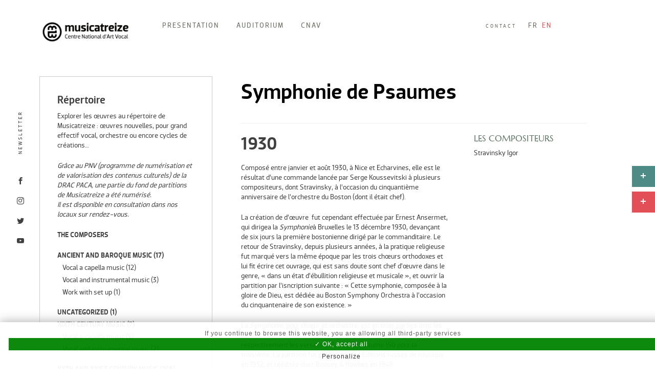

--- FILE ---
content_type: text/html; charset=UTF-8
request_url: https://www.musicatreize.org/symphonie-de-psaumes/?lang=en
body_size: 13238
content:
<!doctype html>
<html lang="en-US">
<head>
	<meta charset="UTF-8">
	<meta name="viewport" content="width=device-width, initial-scale=1">
	<link rel="profile" href="https://gmpg.org/xfn/11">
	<link href="https://www.musicatreize.org/wp-content/themes/musicatreize/css/bootstrap.min.css" rel="stylesheet">
	<meta name='robots' content='index, follow, max-image-preview:large, max-snippet:-1, max-video-preview:-1' />
<link rel="alternate" hreflang="fr" href="https://www.musicatreize.org/symphonie-de-psaumes/" />
<link rel="alternate" hreflang="en" href="https://www.musicatreize.org/symphonie-de-psaumes/?lang=en" />
<link rel="alternate" hreflang="x-default" href="https://www.musicatreize.org/symphonie-de-psaumes/" />

	<!-- This site is optimized with the Yoast SEO plugin v21.8.1 - https://yoast.com/wordpress/plugins/seo/ -->
	<title>Symphonie de Psaumes - Musicatreize</title>
	<link rel="canonical" href="https://www.musicatreize.org/symphonie-de-psaumes/?lang=en" />
	<meta property="og:locale" content="en_US" />
	<meta property="og:type" content="article" />
	<meta property="og:title" content="Symphonie de Psaumes - Musicatreize" />
	<meta property="og:url" content="https://www.musicatreize.org/symphonie-de-psaumes/?lang=en" />
	<meta property="og:site_name" content="Musicatreize" />
	<meta property="article:published_time" content="2019-06-14T09:18:45+00:00" />
	<meta property="article:modified_time" content="2021-03-01T10:25:52+00:00" />
	<meta name="author" content="m13webmaster" />
	<meta name="twitter:card" content="summary_large_image" />
	<meta name="twitter:label1" content="Written by" />
	<meta name="twitter:data1" content="m13webmaster" />
	<meta name="twitter:label2" content="Est. reading time" />
	<meta name="twitter:data2" content="1 minute" />
	<script type="application/ld+json" class="yoast-schema-graph">{"@context":"https://schema.org","@graph":[{"@type":"Article","@id":"https://www.musicatreize.org/symphonie-de-psaumes/?lang=en#article","isPartOf":{"@id":"https://www.musicatreize.org/symphonie-de-psaumes/?lang=en"},"author":{"name":"m13webmaster","@id":"https://www.musicatreize.org/#/schema/person/a4bed30802fea6288d25c18e15fb10e8"},"headline":"Symphonie de Psaumes","datePublished":"2019-06-14T09:18:45+00:00","dateModified":"2021-03-01T10:25:52+00:00","mainEntityOfPage":{"@id":"https://www.musicatreize.org/symphonie-de-psaumes/?lang=en"},"wordCount":235,"publisher":{"@id":"https://www.musicatreize.org/#organization"},"keywords":["Stravinsky"],"articleSection":["Large instrumental ensemble and/or large vocal and instrumental ensemble","Vocal and instrumental music","XXth and XXIst century music"],"inLanguage":"en-US"},{"@type":"WebPage","@id":"https://www.musicatreize.org/symphonie-de-psaumes/?lang=en","url":"https://www.musicatreize.org/symphonie-de-psaumes/?lang=en","name":"Symphonie de Psaumes - Musicatreize","isPartOf":{"@id":"https://www.musicatreize.org/#website"},"datePublished":"2019-06-14T09:18:45+00:00","dateModified":"2021-03-01T10:25:52+00:00","breadcrumb":{"@id":"https://www.musicatreize.org/symphonie-de-psaumes/?lang=en#breadcrumb"},"inLanguage":"en-US","potentialAction":[{"@type":"ReadAction","target":["https://www.musicatreize.org/symphonie-de-psaumes/?lang=en"]}]},{"@type":"BreadcrumbList","@id":"https://www.musicatreize.org/symphonie-de-psaumes/?lang=en#breadcrumb","itemListElement":[{"@type":"ListItem","position":1,"name":"Accueil","item":"https://www.musicatreize.org/?lang=en"},{"@type":"ListItem","position":2,"name":"The composers","item":"https://www.musicatreize.org/repertoire/?lang=en"},{"@type":"ListItem","position":3,"name":"Symphonie de Psaumes"}]},{"@type":"WebSite","@id":"https://www.musicatreize.org/#website","url":"https://www.musicatreize.org/","name":"Musicatreize","description":"Ensemble vocal dirigé par Roland Hayrabedian","publisher":{"@id":"https://www.musicatreize.org/#organization"},"potentialAction":[{"@type":"SearchAction","target":{"@type":"EntryPoint","urlTemplate":"https://www.musicatreize.org/?s={search_term_string}"},"query-input":"required name=search_term_string"}],"inLanguage":"en-US"},{"@type":"Organization","@id":"https://www.musicatreize.org/#organization","name":"Musicatreize","url":"https://www.musicatreize.org/","logo":{"@type":"ImageObject","inLanguage":"en-US","@id":"https://www.musicatreize.org/#/schema/logo/image/","url":"https://www.musicatreize.org/wp-content/uploads/2023/02/MA13.png","contentUrl":"https://www.musicatreize.org/wp-content/uploads/2023/02/MA13.png","width":8192,"height":2051,"caption":"Musicatreize"},"image":{"@id":"https://www.musicatreize.org/#/schema/logo/image/"}},{"@type":"Person","@id":"https://www.musicatreize.org/#/schema/person/a4bed30802fea6288d25c18e15fb10e8","name":"m13webmaster","image":{"@type":"ImageObject","inLanguage":"en-US","@id":"https://www.musicatreize.org/#/schema/person/image/","url":"https://secure.gravatar.com/avatar/6254b82e5c6be6b33ab6eee37e6b7acc?s=96&d=mm&r=g","contentUrl":"https://secure.gravatar.com/avatar/6254b82e5c6be6b33ab6eee37e6b7acc?s=96&d=mm&r=g","caption":"m13webmaster"}}]}</script>
	<!-- / Yoast SEO plugin. -->


<link rel="alternate" type="application/rss+xml" title="Musicatreize &raquo; Feed" href="https://www.musicatreize.org/feed/?lang=en" />
<link rel="alternate" type="application/rss+xml" title="Musicatreize &raquo; Comments Feed" href="https://www.musicatreize.org/comments/feed/?lang=en" />
<script type="text/javascript">
window._wpemojiSettings = {"baseUrl":"https:\/\/s.w.org\/images\/core\/emoji\/14.0.0\/72x72\/","ext":".png","svgUrl":"https:\/\/s.w.org\/images\/core\/emoji\/14.0.0\/svg\/","svgExt":".svg","source":{"concatemoji":"https:\/\/www.musicatreize.org\/wp-includes\/js\/wp-emoji-release.min.js?ver=6.2.8"}};
/*! This file is auto-generated */
!function(e,a,t){var n,r,o,i=a.createElement("canvas"),p=i.getContext&&i.getContext("2d");function s(e,t){p.clearRect(0,0,i.width,i.height),p.fillText(e,0,0);e=i.toDataURL();return p.clearRect(0,0,i.width,i.height),p.fillText(t,0,0),e===i.toDataURL()}function c(e){var t=a.createElement("script");t.src=e,t.defer=t.type="text/javascript",a.getElementsByTagName("head")[0].appendChild(t)}for(o=Array("flag","emoji"),t.supports={everything:!0,everythingExceptFlag:!0},r=0;r<o.length;r++)t.supports[o[r]]=function(e){if(p&&p.fillText)switch(p.textBaseline="top",p.font="600 32px Arial",e){case"flag":return s("\ud83c\udff3\ufe0f\u200d\u26a7\ufe0f","\ud83c\udff3\ufe0f\u200b\u26a7\ufe0f")?!1:!s("\ud83c\uddfa\ud83c\uddf3","\ud83c\uddfa\u200b\ud83c\uddf3")&&!s("\ud83c\udff4\udb40\udc67\udb40\udc62\udb40\udc65\udb40\udc6e\udb40\udc67\udb40\udc7f","\ud83c\udff4\u200b\udb40\udc67\u200b\udb40\udc62\u200b\udb40\udc65\u200b\udb40\udc6e\u200b\udb40\udc67\u200b\udb40\udc7f");case"emoji":return!s("\ud83e\udef1\ud83c\udffb\u200d\ud83e\udef2\ud83c\udfff","\ud83e\udef1\ud83c\udffb\u200b\ud83e\udef2\ud83c\udfff")}return!1}(o[r]),t.supports.everything=t.supports.everything&&t.supports[o[r]],"flag"!==o[r]&&(t.supports.everythingExceptFlag=t.supports.everythingExceptFlag&&t.supports[o[r]]);t.supports.everythingExceptFlag=t.supports.everythingExceptFlag&&!t.supports.flag,t.DOMReady=!1,t.readyCallback=function(){t.DOMReady=!0},t.supports.everything||(n=function(){t.readyCallback()},a.addEventListener?(a.addEventListener("DOMContentLoaded",n,!1),e.addEventListener("load",n,!1)):(e.attachEvent("onload",n),a.attachEvent("onreadystatechange",function(){"complete"===a.readyState&&t.readyCallback()})),(e=t.source||{}).concatemoji?c(e.concatemoji):e.wpemoji&&e.twemoji&&(c(e.twemoji),c(e.wpemoji)))}(window,document,window._wpemojiSettings);
</script>
<style type="text/css">
img.wp-smiley,
img.emoji {
	display: inline !important;
	border: none !important;
	box-shadow: none !important;
	height: 1em !important;
	width: 1em !important;
	margin: 0 0.07em !important;
	vertical-align: -0.1em !important;
	background: none !important;
	padding: 0 !important;
}
</style>
	<link rel='stylesheet' id='wp-block-library-css' href='https://www.musicatreize.org/wp-includes/css/dist/block-library/style.min.css?ver=6.2.8' type='text/css' media='all' />
<link rel='stylesheet' id='classic-theme-styles-css' href='https://www.musicatreize.org/wp-includes/css/classic-themes.min.css?ver=6.2.8' type='text/css' media='all' />
<style id='global-styles-inline-css' type='text/css'>
body{--wp--preset--color--black: #000000;--wp--preset--color--cyan-bluish-gray: #abb8c3;--wp--preset--color--white: #ffffff;--wp--preset--color--pale-pink: #f78da7;--wp--preset--color--vivid-red: #cf2e2e;--wp--preset--color--luminous-vivid-orange: #ff6900;--wp--preset--color--luminous-vivid-amber: #fcb900;--wp--preset--color--light-green-cyan: #7bdcb5;--wp--preset--color--vivid-green-cyan: #00d084;--wp--preset--color--pale-cyan-blue: #8ed1fc;--wp--preset--color--vivid-cyan-blue: #0693e3;--wp--preset--color--vivid-purple: #9b51e0;--wp--preset--gradient--vivid-cyan-blue-to-vivid-purple: linear-gradient(135deg,rgba(6,147,227,1) 0%,rgb(155,81,224) 100%);--wp--preset--gradient--light-green-cyan-to-vivid-green-cyan: linear-gradient(135deg,rgb(122,220,180) 0%,rgb(0,208,130) 100%);--wp--preset--gradient--luminous-vivid-amber-to-luminous-vivid-orange: linear-gradient(135deg,rgba(252,185,0,1) 0%,rgba(255,105,0,1) 100%);--wp--preset--gradient--luminous-vivid-orange-to-vivid-red: linear-gradient(135deg,rgba(255,105,0,1) 0%,rgb(207,46,46) 100%);--wp--preset--gradient--very-light-gray-to-cyan-bluish-gray: linear-gradient(135deg,rgb(238,238,238) 0%,rgb(169,184,195) 100%);--wp--preset--gradient--cool-to-warm-spectrum: linear-gradient(135deg,rgb(74,234,220) 0%,rgb(151,120,209) 20%,rgb(207,42,186) 40%,rgb(238,44,130) 60%,rgb(251,105,98) 80%,rgb(254,248,76) 100%);--wp--preset--gradient--blush-light-purple: linear-gradient(135deg,rgb(255,206,236) 0%,rgb(152,150,240) 100%);--wp--preset--gradient--blush-bordeaux: linear-gradient(135deg,rgb(254,205,165) 0%,rgb(254,45,45) 50%,rgb(107,0,62) 100%);--wp--preset--gradient--luminous-dusk: linear-gradient(135deg,rgb(255,203,112) 0%,rgb(199,81,192) 50%,rgb(65,88,208) 100%);--wp--preset--gradient--pale-ocean: linear-gradient(135deg,rgb(255,245,203) 0%,rgb(182,227,212) 50%,rgb(51,167,181) 100%);--wp--preset--gradient--electric-grass: linear-gradient(135deg,rgb(202,248,128) 0%,rgb(113,206,126) 100%);--wp--preset--gradient--midnight: linear-gradient(135deg,rgb(2,3,129) 0%,rgb(40,116,252) 100%);--wp--preset--duotone--dark-grayscale: url('#wp-duotone-dark-grayscale');--wp--preset--duotone--grayscale: url('#wp-duotone-grayscale');--wp--preset--duotone--purple-yellow: url('#wp-duotone-purple-yellow');--wp--preset--duotone--blue-red: url('#wp-duotone-blue-red');--wp--preset--duotone--midnight: url('#wp-duotone-midnight');--wp--preset--duotone--magenta-yellow: url('#wp-duotone-magenta-yellow');--wp--preset--duotone--purple-green: url('#wp-duotone-purple-green');--wp--preset--duotone--blue-orange: url('#wp-duotone-blue-orange');--wp--preset--font-size--small: 13px;--wp--preset--font-size--medium: 20px;--wp--preset--font-size--large: 36px;--wp--preset--font-size--x-large: 42px;--wp--preset--spacing--20: 0.44rem;--wp--preset--spacing--30: 0.67rem;--wp--preset--spacing--40: 1rem;--wp--preset--spacing--50: 1.5rem;--wp--preset--spacing--60: 2.25rem;--wp--preset--spacing--70: 3.38rem;--wp--preset--spacing--80: 5.06rem;--wp--preset--shadow--natural: 6px 6px 9px rgba(0, 0, 0, 0.2);--wp--preset--shadow--deep: 12px 12px 50px rgba(0, 0, 0, 0.4);--wp--preset--shadow--sharp: 6px 6px 0px rgba(0, 0, 0, 0.2);--wp--preset--shadow--outlined: 6px 6px 0px -3px rgba(255, 255, 255, 1), 6px 6px rgba(0, 0, 0, 1);--wp--preset--shadow--crisp: 6px 6px 0px rgba(0, 0, 0, 1);}:where(.is-layout-flex){gap: 0.5em;}body .is-layout-flow > .alignleft{float: left;margin-inline-start: 0;margin-inline-end: 2em;}body .is-layout-flow > .alignright{float: right;margin-inline-start: 2em;margin-inline-end: 0;}body .is-layout-flow > .aligncenter{margin-left: auto !important;margin-right: auto !important;}body .is-layout-constrained > .alignleft{float: left;margin-inline-start: 0;margin-inline-end: 2em;}body .is-layout-constrained > .alignright{float: right;margin-inline-start: 2em;margin-inline-end: 0;}body .is-layout-constrained > .aligncenter{margin-left: auto !important;margin-right: auto !important;}body .is-layout-constrained > :where(:not(.alignleft):not(.alignright):not(.alignfull)){max-width: var(--wp--style--global--content-size);margin-left: auto !important;margin-right: auto !important;}body .is-layout-constrained > .alignwide{max-width: var(--wp--style--global--wide-size);}body .is-layout-flex{display: flex;}body .is-layout-flex{flex-wrap: wrap;align-items: center;}body .is-layout-flex > *{margin: 0;}:where(.wp-block-columns.is-layout-flex){gap: 2em;}.has-black-color{color: var(--wp--preset--color--black) !important;}.has-cyan-bluish-gray-color{color: var(--wp--preset--color--cyan-bluish-gray) !important;}.has-white-color{color: var(--wp--preset--color--white) !important;}.has-pale-pink-color{color: var(--wp--preset--color--pale-pink) !important;}.has-vivid-red-color{color: var(--wp--preset--color--vivid-red) !important;}.has-luminous-vivid-orange-color{color: var(--wp--preset--color--luminous-vivid-orange) !important;}.has-luminous-vivid-amber-color{color: var(--wp--preset--color--luminous-vivid-amber) !important;}.has-light-green-cyan-color{color: var(--wp--preset--color--light-green-cyan) !important;}.has-vivid-green-cyan-color{color: var(--wp--preset--color--vivid-green-cyan) !important;}.has-pale-cyan-blue-color{color: var(--wp--preset--color--pale-cyan-blue) !important;}.has-vivid-cyan-blue-color{color: var(--wp--preset--color--vivid-cyan-blue) !important;}.has-vivid-purple-color{color: var(--wp--preset--color--vivid-purple) !important;}.has-black-background-color{background-color: var(--wp--preset--color--black) !important;}.has-cyan-bluish-gray-background-color{background-color: var(--wp--preset--color--cyan-bluish-gray) !important;}.has-white-background-color{background-color: var(--wp--preset--color--white) !important;}.has-pale-pink-background-color{background-color: var(--wp--preset--color--pale-pink) !important;}.has-vivid-red-background-color{background-color: var(--wp--preset--color--vivid-red) !important;}.has-luminous-vivid-orange-background-color{background-color: var(--wp--preset--color--luminous-vivid-orange) !important;}.has-luminous-vivid-amber-background-color{background-color: var(--wp--preset--color--luminous-vivid-amber) !important;}.has-light-green-cyan-background-color{background-color: var(--wp--preset--color--light-green-cyan) !important;}.has-vivid-green-cyan-background-color{background-color: var(--wp--preset--color--vivid-green-cyan) !important;}.has-pale-cyan-blue-background-color{background-color: var(--wp--preset--color--pale-cyan-blue) !important;}.has-vivid-cyan-blue-background-color{background-color: var(--wp--preset--color--vivid-cyan-blue) !important;}.has-vivid-purple-background-color{background-color: var(--wp--preset--color--vivid-purple) !important;}.has-black-border-color{border-color: var(--wp--preset--color--black) !important;}.has-cyan-bluish-gray-border-color{border-color: var(--wp--preset--color--cyan-bluish-gray) !important;}.has-white-border-color{border-color: var(--wp--preset--color--white) !important;}.has-pale-pink-border-color{border-color: var(--wp--preset--color--pale-pink) !important;}.has-vivid-red-border-color{border-color: var(--wp--preset--color--vivid-red) !important;}.has-luminous-vivid-orange-border-color{border-color: var(--wp--preset--color--luminous-vivid-orange) !important;}.has-luminous-vivid-amber-border-color{border-color: var(--wp--preset--color--luminous-vivid-amber) !important;}.has-light-green-cyan-border-color{border-color: var(--wp--preset--color--light-green-cyan) !important;}.has-vivid-green-cyan-border-color{border-color: var(--wp--preset--color--vivid-green-cyan) !important;}.has-pale-cyan-blue-border-color{border-color: var(--wp--preset--color--pale-cyan-blue) !important;}.has-vivid-cyan-blue-border-color{border-color: var(--wp--preset--color--vivid-cyan-blue) !important;}.has-vivid-purple-border-color{border-color: var(--wp--preset--color--vivid-purple) !important;}.has-vivid-cyan-blue-to-vivid-purple-gradient-background{background: var(--wp--preset--gradient--vivid-cyan-blue-to-vivid-purple) !important;}.has-light-green-cyan-to-vivid-green-cyan-gradient-background{background: var(--wp--preset--gradient--light-green-cyan-to-vivid-green-cyan) !important;}.has-luminous-vivid-amber-to-luminous-vivid-orange-gradient-background{background: var(--wp--preset--gradient--luminous-vivid-amber-to-luminous-vivid-orange) !important;}.has-luminous-vivid-orange-to-vivid-red-gradient-background{background: var(--wp--preset--gradient--luminous-vivid-orange-to-vivid-red) !important;}.has-very-light-gray-to-cyan-bluish-gray-gradient-background{background: var(--wp--preset--gradient--very-light-gray-to-cyan-bluish-gray) !important;}.has-cool-to-warm-spectrum-gradient-background{background: var(--wp--preset--gradient--cool-to-warm-spectrum) !important;}.has-blush-light-purple-gradient-background{background: var(--wp--preset--gradient--blush-light-purple) !important;}.has-blush-bordeaux-gradient-background{background: var(--wp--preset--gradient--blush-bordeaux) !important;}.has-luminous-dusk-gradient-background{background: var(--wp--preset--gradient--luminous-dusk) !important;}.has-pale-ocean-gradient-background{background: var(--wp--preset--gradient--pale-ocean) !important;}.has-electric-grass-gradient-background{background: var(--wp--preset--gradient--electric-grass) !important;}.has-midnight-gradient-background{background: var(--wp--preset--gradient--midnight) !important;}.has-small-font-size{font-size: var(--wp--preset--font-size--small) !important;}.has-medium-font-size{font-size: var(--wp--preset--font-size--medium) !important;}.has-large-font-size{font-size: var(--wp--preset--font-size--large) !important;}.has-x-large-font-size{font-size: var(--wp--preset--font-size--x-large) !important;}
.wp-block-navigation a:where(:not(.wp-element-button)){color: inherit;}
:where(.wp-block-columns.is-layout-flex){gap: 2em;}
.wp-block-pullquote{font-size: 1.5em;line-height: 1.6;}
</style>
<link rel='stylesheet' id='wpml-blocks-css' href='https://www.musicatreize.org/wp-content/plugins/sitepress-multilingual-cms/dist/css/blocks/styles.css?ver=4.6.9' type='text/css' media='all' />
<link rel='stylesheet' id='contact-form-7-css' href='https://www.musicatreize.org/wp-content/plugins/contact-form-7/includes/css/styles.css?ver=5.8.7' type='text/css' media='all' />
<link rel='stylesheet' id='fvp-frontend-css' href='https://www.musicatreize.org/wp-content/plugins/featured-video-plus/styles/frontend.css?ver=2.3.3' type='text/css' media='all' />
<link rel='stylesheet' id='wpml-menu-item-0-css' href='https://www.musicatreize.org/wp-content/plugins/sitepress-multilingual-cms/templates/language-switchers/menu-item/style.min.css?ver=1' type='text/css' media='all' />
<style id='wpml-menu-item-0-inline-css' type='text/css'>
.wpml-ls-slot-3:hover, .wpml-ls-slot-3:hover a, .wpml-ls-slot-3 a:hover{color:#e24f56;}.wpml-ls-slot-3.wpml-ls-current-language, .wpml-ls-slot-3.wpml-ls-current-language a, .wpml-ls-slot-3.wpml-ls-current-language a:visited{color:#e24f56;}
</style>
<link rel='stylesheet' id='musicatreize-style-css' href='https://www.musicatreize.org/wp-content/themes/musicatreize/style.css?ver=6.2.8' type='text/css' media='all' />
<link rel='stylesheet' id='js_composer_front-css' href='//www.musicatreize.org/wp-content/uploads/js_composer/js_composer_front_custom.css?ver=6.10.0' type='text/css' media='all' />
<link rel='stylesheet' id='dashicons-css' href='https://www.musicatreize.org/wp-includes/css/dashicons.min.css?ver=6.2.8' type='text/css' media='all' />
<link rel='stylesheet' id='acf-global-css' href='https://www.musicatreize.org/wp-content/plugins/advanced-custom-fields-pro/assets/build/css/acf-global.css?ver=6.0.7' type='text/css' media='all' />
<link rel='stylesheet' id='acf-input-css' href='https://www.musicatreize.org/wp-content/plugins/advanced-custom-fields-pro/assets/build/css/acf-input.css?ver=6.0.7' type='text/css' media='all' />
<link rel='stylesheet' id='acf-pro-input-css' href='https://www.musicatreize.org/wp-content/plugins/advanced-custom-fields-pro/assets/build/css/pro/acf-pro-input.css?ver=6.0.7' type='text/css' media='all' />
<link rel='stylesheet' id='select2-css' href='https://www.musicatreize.org/wp-content/plugins/advanced-custom-fields-pro/assets/inc/select2/4/select2.min.css?ver=4.0.13' type='text/css' media='all' />
<link rel='stylesheet' id='acf-datepicker-css' href='https://www.musicatreize.org/wp-content/plugins/advanced-custom-fields-pro/assets/inc/datepicker/jquery-ui.min.css?ver=1.11.4' type='text/css' media='all' />
<link rel='stylesheet' id='acf-timepicker-css' href='https://www.musicatreize.org/wp-content/plugins/advanced-custom-fields-pro/assets/inc/timepicker/jquery-ui-timepicker-addon.min.css?ver=1.6.1' type='text/css' media='all' />
<link rel='stylesheet' id='wp-color-picker-css' href='https://www.musicatreize.org/wp-admin/css/color-picker.min.css?ver=6.2.8' type='text/css' media='all' />
<link rel='stylesheet' id='bsf-Defaults-css' href='https://www.musicatreize.org/wp-content/uploads/smile_fonts/Defaults/Defaults.css?ver=3.19.11' type='text/css' media='all' />
<script type='text/javascript' src='https://www.musicatreize.org/wp-includes/js/jquery/jquery.min.js?ver=3.6.4' id='jquery-core-js'></script>
<script type='text/javascript' src='https://www.musicatreize.org/wp-includes/js/jquery/jquery-migrate.min.js?ver=3.4.0' id='jquery-migrate-js'></script>
<script type='text/javascript' src='https://www.musicatreize.org/wp-content/plugins/featured-video-plus/js/jquery.fitvids.min.js?ver=master-2015-08' id='jquery.fitvids-js'></script>
<script type='text/javascript' id='fvp-frontend-js-extra'>
/* <![CDATA[ */
var fvpdata = {"ajaxurl":"https:\/\/www.musicatreize.org\/wp-admin\/admin-ajax.php","nonce":"351ff48780","fitvids":"1","dynamic":"","overlay":"","opacity":"0.75","color":"b","width":"640"};
/* ]]> */
</script>
<script type='text/javascript' src='https://www.musicatreize.org/wp-content/plugins/featured-video-plus/js/frontend.min.js?ver=2.3.3' id='fvp-frontend-js'></script>
<script type='text/javascript' src='https://www.musicatreize.org/wp-includes/js/jquery/ui/core.min.js?ver=1.13.2' id='jquery-ui-core-js'></script>
<script type='text/javascript' src='https://www.musicatreize.org/wp-includes/js/jquery/ui/mouse.min.js?ver=1.13.2' id='jquery-ui-mouse-js'></script>
<script type='text/javascript' src='https://www.musicatreize.org/wp-includes/js/jquery/ui/sortable.min.js?ver=1.13.2' id='jquery-ui-sortable-js'></script>
<script type='text/javascript' src='https://www.musicatreize.org/wp-includes/js/jquery/ui/resizable.min.js?ver=1.13.2' id='jquery-ui-resizable-js'></script>
<script type='text/javascript' src='https://www.musicatreize.org/wp-content/plugins/advanced-custom-fields-pro/assets/build/js/acf.min.js?ver=6.0.7' id='acf-js'></script>
<script type='text/javascript' src='https://www.musicatreize.org/wp-content/plugins/advanced-custom-fields-pro/assets/build/js/acf-input.min.js?ver=6.0.7' id='acf-input-js'></script>
<script type='text/javascript' src='https://www.musicatreize.org/wp-content/plugins/advanced-custom-fields-pro/assets/build/js/pro/acf-pro-input.min.js?ver=6.0.7' id='acf-pro-input-js'></script>
<script type='text/javascript' src='https://www.musicatreize.org/wp-content/plugins/advanced-custom-fields-pro/assets/inc/select2/4/select2.full.min.js?ver=4.0.13' id='select2-js'></script>
<script type='text/javascript' src='https://www.musicatreize.org/wp-includes/js/jquery/ui/datepicker.min.js?ver=1.13.2' id='jquery-ui-datepicker-js'></script>
<script type='text/javascript' id='jquery-ui-datepicker-js-after'>
jQuery(function(jQuery){jQuery.datepicker.setDefaults({"closeText":"Close","currentText":"Today","monthNames":["January","February","March","April","May","June","July","August","September","October","November","December"],"monthNamesShort":["Jan","Feb","Mar","Apr","May","Jun","Jul","Aug","Sep","Oct","Nov","Dec"],"nextText":"Next","prevText":"Previous","dayNames":["Sunday","Monday","Tuesday","Wednesday","Thursday","Friday","Saturday"],"dayNamesShort":["Sun","Mon","Tue","Wed","Thu","Fri","Sat"],"dayNamesMin":["S","M","T","W","T","F","S"],"dateFormat":"d MM yy","firstDay":1,"isRTL":false});});
</script>
<script type='text/javascript' src='https://www.musicatreize.org/wp-content/plugins/advanced-custom-fields-pro/assets/inc/timepicker/jquery-ui-timepicker-addon.min.js?ver=1.6.1' id='acf-timepicker-js'></script>
<script type='text/javascript' src='https://www.musicatreize.org/wp-includes/js/jquery/ui/draggable.min.js?ver=1.13.2' id='jquery-ui-draggable-js'></script>
<script type='text/javascript' src='https://www.musicatreize.org/wp-includes/js/jquery/ui/slider.min.js?ver=1.13.2' id='jquery-ui-slider-js'></script>
<script type='text/javascript' src='https://www.musicatreize.org/wp-includes/js/jquery/jquery.ui.touch-punch.js?ver=0.2.2' id='jquery-touch-punch-js'></script>
<script type='text/javascript' src='https://www.musicatreize.org/wp-admin/js/iris.min.js?ver=1.0.7' id='iris-js'></script>
<script type='text/javascript' src='https://www.musicatreize.org/wp-includes/js/dist/vendor/wp-polyfill-inert.min.js?ver=3.1.2' id='wp-polyfill-inert-js'></script>
<script type='text/javascript' src='https://www.musicatreize.org/wp-includes/js/dist/vendor/regenerator-runtime.min.js?ver=0.13.11' id='regenerator-runtime-js'></script>
<script type='text/javascript' src='https://www.musicatreize.org/wp-includes/js/dist/vendor/wp-polyfill.min.js?ver=3.15.0' id='wp-polyfill-js'></script>
<script type='text/javascript' src='https://www.musicatreize.org/wp-includes/js/dist/hooks.min.js?ver=4169d3cf8e8d95a3d6d5' id='wp-hooks-js'></script>
<script type='text/javascript' src='https://www.musicatreize.org/wp-includes/js/dist/i18n.min.js?ver=9e794f35a71bb98672ae' id='wp-i18n-js'></script>
<script type='text/javascript' id='wp-i18n-js-after'>
wp.i18n.setLocaleData( { 'text direction\u0004ltr': [ 'ltr' ] } );
wp.i18n.setLocaleData( { 'text direction\u0004ltr': [ 'ltr' ] } );
</script>
<script type='text/javascript' src='https://www.musicatreize.org/wp-admin/js/color-picker.min.js?ver=6.2.8' id='wp-color-picker-js'></script>
<script type='text/javascript' src='https://www.musicatreize.org/wp-content/plugins/advanced-custom-fields-pro/assets/inc/color-picker-alpha/wp-color-picker-alpha.js?ver=3.0.0' id='acf-color-picker-alpha-js'></script>
<link rel="https://api.w.org/" href="https://www.musicatreize.org/wp-json/" /><link rel="alternate" type="application/json" href="https://www.musicatreize.org/wp-json/wp/v2/posts/2875" /><link rel="EditURI" type="application/rsd+xml" title="RSD" href="https://www.musicatreize.org/xmlrpc.php?rsd" />
<link rel="wlwmanifest" type="application/wlwmanifest+xml" href="https://www.musicatreize.org/wp-includes/wlwmanifest.xml" />
<meta name="generator" content="WordPress 6.2.8" />
<link rel='shortlink' href='https://www.musicatreize.org/?p=2875&#038;lang=en' />
<link rel="alternate" type="application/json+oembed" href="https://www.musicatreize.org/wp-json/oembed/1.0/embed?url=https%3A%2F%2Fwww.musicatreize.org%2Fsymphonie-de-psaumes%2F%3Flang%3Den" />
<link rel="alternate" type="text/xml+oembed" href="https://www.musicatreize.org/wp-json/oembed/1.0/embed?url=https%3A%2F%2Fwww.musicatreize.org%2Fsymphonie-de-psaumes%2F%3Flang%3Den&#038;format=xml" />
<meta name="generator" content="WPML ver:4.6.9 stt:1,4;" />
<meta name="generator" content="Powered by WPBakery Page Builder - drag and drop page builder for WordPress."/>
		<style type="text/css">
					.site-title,
			.site-description {
				position: absolute;
				clip: rect(1px, 1px, 1px, 1px);
			}
				</style>
		<link rel="icon" href="https://www.musicatreize.org/wp-content/uploads/2022/12/cropped-cropped-Logo-musicatreize-02-1-32x32.jpg" sizes="32x32" />
<link rel="icon" href="https://www.musicatreize.org/wp-content/uploads/2022/12/cropped-cropped-Logo-musicatreize-02-1-192x192.jpg" sizes="192x192" />
<link rel="apple-touch-icon" href="https://www.musicatreize.org/wp-content/uploads/2022/12/cropped-cropped-Logo-musicatreize-02-1-180x180.jpg" />
<meta name="msapplication-TileImage" content="https://www.musicatreize.org/wp-content/uploads/2022/12/cropped-cropped-Logo-musicatreize-02-1-270x270.jpg" />
<noscript><style> .wpb_animate_when_almost_visible { opacity: 1; }</style></noscript>	<script type="text/javascript" src="/tarteaucitron/tarteaucitron.js"></script>

        <script type="text/javascript">
        tarteaucitron.init({
    	  "privacyUrl": "", /* Privacy policy url */

    	  "hashtag": "#tarteaucitron", /* Open the panel with this hashtag */
    	  "cookieName": "tartaucitron", /* Cookie name */
    
    	  "orientation": "bottom", /* Banner position (top - bottom) */
    	  "showAlertSmall": false, /* Show the small banner on bottom right */
    	  "cookieslist": true, /* Show the cookie list */

    	  "adblocker": false, /* Show a Warning if an adblocker is detected */
    	  "AcceptAllCta" : true, /* Show the accept all button when highPrivacy on */
    	  "highPrivacy": false, /* Disable auto consent */
    	  "handleBrowserDNTRequest": false, /* If Do Not Track == 1, disallow all */

    	  "removeCredit": true, /* Remove credit link */
    	  "moreInfoLink": true, /* Show more info link */
    	  "useExternalCss": false, /* If false, the tarteaucitron.css file will be loaded */

    	  //"cookieDomain": ".my-multisite-domaine.fr", /* Shared cookie for multisite */
                          
    	  "readmoreLink": "/cookiespolicy" /* Change the default readmore link */
        });
        </script>
</head>

<body class="post-template-default single single-post postid-2875 single-format-standard wp-custom-logo wpb-js-composer js-comp-ver-6.10.0 vc_responsive">
<div id="page" class="site">
	<a class="skip-link screen-reader-text" href="#content">Skip to content</a>

	<header id="masthead" class="site-header">
		<div id="menu-mobile">
			<div class="menu-menu-principal-en-container"><ul id="mobile-menu" class="menu"><li id="menu-item-2642" class="menu1 menu-item menu-item-type-post_type menu-item-object-page menu-item-has-children menu-item-2642"><a href="https://www.musicatreize.org/lensemble/presentation/?lang=en">Presentation</a>
<ul class="sub-menu">
	<li id="menu-item-2644" class="menu-item menu-item-type-post_type menu-item-object-page menu-item-2644"><a href="https://www.musicatreize.org/lensemble/agenda/?lang=en">Agenda</a></li>
	<li id="menu-item-2643" class="menu-item menu-item-type-post_type menu-item-object-page menu-item-2643"><a href="https://www.musicatreize.org/lensemble/presentation/?lang=en">Presentation</a></li>
	<li id="menu-item-2645" class="menu-item menu-item-type-post_type menu-item-object-page menu-item-2645"><a href="https://www.musicatreize.org/lensemble/roland-hayrabedian/?lang=en">Roland Hayrabedian</a></li>
	<li id="menu-item-2651" class="menu-item menu-item-type-post_type menu-item-object-page current_page_parent menu-item-2651"><a href="https://www.musicatreize.org/repertoire/?lang=en">The composers</a></li>
	<li id="menu-item-2652" class="menu-item menu-item-type-post_type menu-item-object-page menu-item-2652"><a href="https://www.musicatreize.org/ressources/discographie/?lang=en">Discography</a></li>
</ul>
</li>
<li id="menu-item-2646" class="menu2 menu-item menu-item-type-post_type menu-item-object-page menu-item-has-children menu-item-2646"><a href="https://www.musicatreize.org/la-salle/presentation-salle/?lang=en">Auditorium</a>
<ul class="sub-menu">
	<li id="menu-item-2647" class="menu-item menu-item-type-post_type menu-item-object-page menu-item-2647"><a href="https://www.musicatreize.org/la-salle/presentation-salle/?lang=en">Auditorium presentation</a></li>
	<li id="menu-item-2649" class="menu-item menu-item-type-post_type menu-item-object-page menu-item-2649"><a href="https://www.musicatreize.org/la-salle/location/?lang=en">Auditorium rental</a></li>
</ul>
</li>
<li id="menu-item-2654" class="menu3 menu-item menu-item-type-post_type menu-item-object-page menu-item-has-children menu-item-2654"><a href="https://www.musicatreize.org/transmissions/cnav/?lang=en">CNAV</a>
<ul class="sub-menu">
	<li id="menu-item-4814" class="menu-item menu-item-type-post_type menu-item-object-page menu-item-4814"><a href="https://www.musicatreize.org/transmissions/cnav/?lang=en">CNAV</a></li>
	<li id="menu-item-4815" class="menu-item menu-item-type-post_type menu-item-object-page menu-item-4815"><a href="https://www.musicatreize.org/transmissions/formations-stages-masterclasses/?lang=en">Training</a></li>
</ul>
</li>
</ul></div>		</div>
		<div class="site-branding">
			<a href="https://www.musicatreize.org/?lang=en" class="custom-logo-link" rel="home"><img width="8192" height="2051" src="https://www.musicatreize.org/wp-content/uploads/2023/02/MA13.png" class="custom-logo" alt="Musicatreize" decoding="async" srcset="https://www.musicatreize.org/wp-content/uploads/2023/02/MA13.png 8192w, https://www.musicatreize.org/wp-content/uploads/2023/02/MA13-300x75.png 300w, https://www.musicatreize.org/wp-content/uploads/2023/02/MA13-1024x256.png 1024w, https://www.musicatreize.org/wp-content/uploads/2023/02/MA13-768x192.png 768w, https://www.musicatreize.org/wp-content/uploads/2023/02/MA13-1536x385.png 1536w, https://www.musicatreize.org/wp-content/uploads/2023/02/MA13-2048x513.png 2048w" sizes="(max-width: 8192px) 100vw, 8192px" /></a>				<p class="site-title"><a href="https://www.musicatreize.org/?lang=en" rel="home">Musicatreize</a></p>
								<p class="site-description">Ensemble vocal dirigé par Roland Hayrabedian</p>
					</div><!-- .site-branding -->
		<nav id="mobile-navigation" class="mobile-navigation" role="navigation">
				<button id="nav-toggle" class="menu-toggle"><span></span></button>
			</nav><!-- #site-navigation -->
		<nav id="site-navigation" class="main-navigation">
			
			<div class="menu-menu-principal-en-container"><ul id="primary-menu" class="menu"><li class="menu1 menu-item menu-item-type-post_type menu-item-object-page menu-item-has-children menu-item-2642"><a href="https://www.musicatreize.org/lensemble/presentation/?lang=en">Presentation</a>
<ul class="sub-menu">
	<li class="menu-item menu-item-type-post_type menu-item-object-page menu-item-2644"><a href="https://www.musicatreize.org/lensemble/agenda/?lang=en">Agenda</a></li>
	<li class="menu-item menu-item-type-post_type menu-item-object-page menu-item-2643"><a href="https://www.musicatreize.org/lensemble/presentation/?lang=en">Presentation</a></li>
	<li class="menu-item menu-item-type-post_type menu-item-object-page menu-item-2645"><a href="https://www.musicatreize.org/lensemble/roland-hayrabedian/?lang=en">Roland Hayrabedian</a></li>
	<li class="menu-item menu-item-type-post_type menu-item-object-page current_page_parent menu-item-2651"><a href="https://www.musicatreize.org/repertoire/?lang=en">The composers</a></li>
	<li class="menu-item menu-item-type-post_type menu-item-object-page menu-item-2652"><a href="https://www.musicatreize.org/ressources/discographie/?lang=en">Discography</a></li>
</ul>
</li>
<li class="menu2 menu-item menu-item-type-post_type menu-item-object-page menu-item-has-children menu-item-2646"><a href="https://www.musicatreize.org/la-salle/presentation-salle/?lang=en">Auditorium</a>
<ul class="sub-menu">
	<li class="menu-item menu-item-type-post_type menu-item-object-page menu-item-2647"><a href="https://www.musicatreize.org/la-salle/presentation-salle/?lang=en">Auditorium presentation</a></li>
	<li class="menu-item menu-item-type-post_type menu-item-object-page menu-item-2649"><a href="https://www.musicatreize.org/la-salle/location/?lang=en">Auditorium rental</a></li>
</ul>
</li>
<li class="menu3 menu-item menu-item-type-post_type menu-item-object-page menu-item-has-children menu-item-2654"><a href="https://www.musicatreize.org/transmissions/cnav/?lang=en">CNAV</a>
<ul class="sub-menu">
	<li class="menu-item menu-item-type-post_type menu-item-object-page menu-item-4814"><a href="https://www.musicatreize.org/transmissions/cnav/?lang=en">CNAV</a></li>
	<li class="menu-item menu-item-type-post_type menu-item-object-page menu-item-4815"><a href="https://www.musicatreize.org/transmissions/formations-stages-masterclasses/?lang=en">Training</a></li>
</ul>
</li>
</ul></div>		</nav><!-- #site-navigation -->
		<nav id="top-navigation" class="main-navigation">
			<div class="menu-menu-secondaire-en-container"><ul id="secondary-menu" class="menu"><li id="menu-item-2660" class="txt-xsmall letter-spacing-3 hoverlink menu-item menu-item-type-post_type menu-item-object-page menu-item-2660"><a href="https://www.musicatreize.org/contact-2/?lang=en">Contact</a></li>
<li id="menu-item-wpml-ls-3-fr" class="menu-item wpml-ls-slot-3 wpml-ls-item wpml-ls-item-fr wpml-ls-menu-item wpml-ls-first-item menu-item-type-wpml_ls_menu_item menu-item-object-wpml_ls_menu_item menu-item-wpml-ls-3-fr"><a title="FR" href="https://www.musicatreize.org/symphonie-de-psaumes/"><span class="wpml-ls-display">FR</span></a></li>
<li id="menu-item-wpml-ls-3-en" class="menu-item wpml-ls-slot-3 wpml-ls-item wpml-ls-item-en wpml-ls-current-language wpml-ls-menu-item wpml-ls-last-item menu-item-type-wpml_ls_menu_item menu-item-object-wpml_ls_menu_item menu-item-wpml-ls-3-en"><a title="EN" href="https://www.musicatreize.org/symphonie-de-psaumes/?lang=en"><span class="wpml-ls-display">EN</span></a></li>
</ul></div>		</nav><!-- #top-navigation -->
	</header><!-- #masthead -->
	<div id="bloc-links-navigation">
		<nav id="links-navigation" class="">
			<div class="menu-links-menu-en-container"><ul id="links-menu" class="menu"><li id="menu-item-2661" class="txt-xsmall txt-uppercase letter-spacing-3 txt-vertical hoverlink menu-item menu-item-type-post_type menu-item-object-page menu-item-2661"><a href="https://www.musicatreize.org/newsletter/?lang=en">Newsletter</a></li>
</ul></div>		</nav><!-- #links-navigation -->
		<ul class="social-links">
                        
            <li class="social-facebook">
              
                  <a href="https://www.facebook.com/musicatreize.ensemble" class="icon-facebook" target="_blank"></a>
                
            </li>
                       
                                  <li class="social-instagram">
              
                  <a href="https://www.instagram.com/musicatreize_cnav/" class="icon-instagram" target="_blank"></a>
                
            </li>
                       
                                  <li class="social-twitter">
              
                  <a href="https://twitter.com/musicatreize" class="icon-twitter" target="_blank"></a>
                
            </li>
                       
			                        <li class="social-youtube">
              
                  <a href="https://www.youtube.com/channel/UCSIJjV9WtmfbmasWB2H7C0w" class="icon-youtube" target="_blank"></a>
                
            </li>
                       
        </ul>
	</div>
	<div id="bloc-soutien-navigation">
		<nav id="soutien-navigation" class="">
			<div class="menu-soutenez-nous-en-container"><ul id="soutien-menu" class="menu"><li id="menu-item-2662" class="menu-item menu-item-type-post_type menu-item-object-page menu-item-2662"><a href="https://www.musicatreize.org/support/?lang=en">Support</a></li>
</ul></div>		</nav><!-- #links-navigation -->
	</div>

	<div id="bloc-espacepro-navigation">
		<nav id="espacepro-navigation" class="">
			<div class="menu-espace-pro-en-container"><ul id="espacepro-menu" class="menu"><li id="menu-item-2664" class="menu-item menu-item-type-post_type menu-item-object-page menu-item-2664"><a href="https://www.musicatreize.org/espace-pro/?lang=en">Media</a></li>
</ul></div>		</nav><!-- #links-navigation -->
	</div>

	<div id="content" class="site-content">

	<div id="primary" class="content-area">
		<main id="main" class="site-main">

		
<article id="post-2875" class="post-2875 post type-post status-publish format-standard hentry category-large-instrumental-ensemble-and-or-large-vocal-and-instrumental-ensemble category-vocal-and-instrumental-music-en-2 category-xxth-and-xxist-century-music tag-stravinsky-en">
	<header class="page-header">
		<h1 class="page-title">Symphonie de Psaumes</h1>	</header><!-- .entry-header -->

	
	<div class="entry-content">
		<div class="content-compositeur">
			<div class="archive-description">
			<section class="wpb-content-wrapper"><div class="vc_row wpb_row vc_row-fluid"><div class="wpb_column vc_column_container vc_col-sm-12"><div class="vc_column-inner"><div class="wpb_wrapper">
	<div class="wpb_text_column wpb_content_element " >
		<div class="wpb_wrapper">
			<h2 class="m13-title1"><span class="pinky">1930</span></h2>
<div class="txt">
<p>Composé entre janvier et août 1930, à Nice et Echarvines, elle est le résultat d’une commande lancée par Serge Koussevitski à plusieurs compositeurs, dont Stravinsky, à l’occasion du cinquantième anniversaire de l’orchestre du Boston (dont il était chef).</p>
<p>La création de d’œuvre  fut cependant effectuée par Ernest Ansermet, qui dirigea la <em>Symphonie</em>à Bruxelles le 13 décembre 1930, devançant de six jours la première bostonienne dirigé par le commanditaire. Le retour de Stravinsky, depuis plusieurs années, à la pratique religieuse fut marqué vers la même époque par les trois chœurs orthodoxes et lui fit écrire cet ouvrage, qui est sans doute sont chef d’œuvre dans le genre, « dans un état d’ébullition religieuse et musicale », et ouvrir la partition par l’isncription suivante : « Cette symphonie, composée à la gloire de Dieu, est dédiée au Boston Symphony Orchestra à l’occasion du cinquantenaire de son existence. »</p>
<p>La <em>Symphonie, </em>pour chœur et orchestre, est en trois parties dont les durées vont croissant. Les textes des psaumes, en langue latine, sont respectivement les versets 2, 3, et 4 du Psaume 150 pour la troisième. La partition fut publiée par les Editions russes de musique en 1932, et rééditée chez Boosey &amp; Hawkes en 1948.</p>
<p align="right"><em>(Guide de la musique sacrée, Fayard, 1992)</em></p>
</div>

		</div>
	</div>
</div></div></div></div>
</section>			</div>
			<div class="compositeurs">
				<div class="compositeur">
				<h2 class='txt-medium txt-color3 txt-uppercase txt-typo3'>Les compositeurs</h2>
					<ul>
				<li><a href=https://www.musicatreize.org/tag/stravinsky-en/?lang=en title=Stravinsky class=stravinsky-en>Stravinsky Igor</a></li>					</ul>
				</div>
			</div>
		</div>
			</div><!-- .entry-content -->

	
</article><!-- #post-2875 -->

		</main><!-- #main -->
	</div><!-- #primary -->


<aside id="secondary" class="widget-area">
	<section id="text-3" class="widget widget_text"><h2 class="widget-title">Le répertoire</h2>			<div class="textwidget"><h2><strong>Répertoire</strong></h2>
<p>Explorer les œuvres au répertoire de Musicatreize : œuvres nouvelles, pour grand effectif vocal, orchestre ou encore cycles de créations&#8230;</p>
<p><em>Grâce au PNV (programme de numérisation et de valorisation des contenus culturels) de la DRAC PACA, une partie du fond de partitions de Musicatreize a été numérisé.<br />
</em><em>Il est disponible en consultation dans nos locaux sur rendez-vous.</em></p>
</div>
		</section><section id="nav_menu-2" class="widget widget_nav_menu"><div class="menu-menu-widget-en-container"><ul id="menu-menu-widget-en" class="menu"><li id="menu-item-2663" class="menu-item menu-item-type-post_type menu-item-object-page current_page_parent menu-item-2663"><a href="https://www.musicatreize.org/repertoire/?lang=en">The composers</a></li>
</ul></div></section><section id="categories-2" class="widget widget_categories"><h2 class="widget-title">Categories</h2>
			<ul>
					<li class="cat-item cat-item-211"><a href="https://www.musicatreize.org/category/ancient-and-baroque-music/?lang=en">Ancient and baroque music</a> (17)
<ul class='children'>
	<li class="cat-item cat-item-212"><a href="https://www.musicatreize.org/category/ancient-and-baroque-music/vocal-a-capella-music/?lang=en">Vocal a capella music</a> (12)
</li>
	<li class="cat-item cat-item-213"><a href="https://www.musicatreize.org/category/ancient-and-baroque-music/vocal-and-instrumental-music/?lang=en">Vocal and instrumental music</a> (3)
</li>
	<li class="cat-item cat-item-214"><a href="https://www.musicatreize.org/category/ancient-and-baroque-music/work-with-set-up/?lang=en">Work with set up</a> (1)
</li>
</ul>
</li>
	<li class="cat-item cat-item-191"><a href="https://www.musicatreize.org/category/uncategorized/?lang=en">Uncategorized</a> (1)
</li>
	<li class="cat-item cat-item-216"><a href="https://www.musicatreize.org/category/xixth-century-music/?lang=en">XIXth century music</a> (7)
<ul class='children'>
	<li class="cat-item cat-item-219"><a href="https://www.musicatreize.org/category/xixth-century-music/vocal-a-capella-music-en-2/?lang=en">Vocal a capella music</a> (5)
</li>
	<li class="cat-item cat-item-220"><a href="https://www.musicatreize.org/category/xixth-century-music/vocal-and-instrumental-music-en/?lang=en">Vocal and instrumental music</a> (2)
</li>
</ul>
</li>
	<li class="cat-item cat-item-217"><a href="https://www.musicatreize.org/category/xxth-and-xxist-century-music/?lang=en">XXth and XXIst century music</a> (256)
<ul class='children'>
	<li class="cat-item cat-item-225"><a href="https://www.musicatreize.org/category/xxth-and-xxist-century-music/instrumental-works-en/?lang=en">Instrumental works</a> (10)
</li>
	<li class="cat-item cat-item-218"><a href="https://www.musicatreize.org/category/xxth-and-xxist-century-music/vocal-a-capella-music-en/?lang=en">Vocal a capella music</a> (125)
	<ul class='children'>
	<li class="cat-item cat-item-223"><a href="https://www.musicatreize.org/category/xxth-and-xxist-century-music/vocal-a-capella-music-en/12-singers/?lang=en">12 singers</a> (70)
</li>
	<li class="cat-item cat-item-226"><a href="https://www.musicatreize.org/category/xxth-and-xxist-century-music/vocal-a-capella-music-en/from-1-to-12-singers/?lang=en">From 1 to 12 singers</a> (14)
</li>
	<li class="cat-item cat-item-224"><a href="https://www.musicatreize.org/category/xxth-and-xxist-century-music/vocal-a-capella-music-en/minimum-16-singers/?lang=en">Minimum 16 singers</a> (40)
</li>
	</ul>
</li>
	<li class="cat-item cat-item-231"><a href="https://www.musicatreize.org/category/xxth-and-xxist-century-music/vocal-and-instrumental-music-en-2/?lang=en">Vocal and instrumental music</a> (110)
	<ul class='children'>
	<li class="cat-item cat-item-230"><a href="https://www.musicatreize.org/category/xxth-and-xxist-century-music/vocal-and-instrumental-music-en-2/large-instrumental-ensemble-and-or-large-vocal-and-instrumental-ensemble/?lang=en">Large instrumental ensemble and/or large vocal and instrumental ensemble</a> (34)
</li>
	<li class="cat-item cat-item-229"><a href="https://www.musicatreize.org/category/xxth-and-xxist-century-music/vocal-and-instrumental-music-en-2/small-instrumental-number-and-from-1-to-16-voices/?lang=en">Small instrumental number and from 1 to 16 voices</a> (73)
</li>
	</ul>
</li>
	<li class="cat-item cat-item-228"><a href="https://www.musicatreize.org/category/xxth-and-xxist-century-music/works-with-set-up/?lang=en">Works with set up</a> (12)
	<ul class='children'>
	<li class="cat-item cat-item-232"><a href="https://www.musicatreize.org/category/xxth-and-xxist-century-music/works-with-set-up/musical-theatre/?lang=en">Musical theatre</a> (10)
</li>
	<li class="cat-item cat-item-227"><a href="https://www.musicatreize.org/category/xxth-and-xxist-century-music/works-with-set-up/musicatreize-7-tales/?lang=en">Musicatreize 7 tales</a> (7)
</li>
	<li class="cat-item cat-item-233"><a href="https://www.musicatreize.org/category/xxth-and-xxist-century-music/works-with-set-up/opera-en/?lang=en">Opera</a> (2)
</li>
	</ul>
</li>
</ul>
</li>
			</ul>

			</section><section id="block-2" class="widget widget_block widget_text">
<p>dsd</p>
</section></aside><!-- #secondary -->

	</div><!-- #content -->

	<footer id="colophon" class="site-footer txt-color2">
		<div class="row">
			<div class="col-md-6 col-sm-6 mt-30">
				<img width="640" height="371" src="https://www.musicatreize.org/wp-content/uploads/2019/07/M13_Plan-1024x593.jpeg" class="attachment-large size-large" alt="" decoding="async" loading="lazy" srcset="https://www.musicatreize.org/wp-content/uploads/2019/07/M13_Plan-1024x593.jpeg 1024w, https://www.musicatreize.org/wp-content/uploads/2019/07/M13_Plan-300x174.jpeg 300w, https://www.musicatreize.org/wp-content/uploads/2019/07/M13_Plan-768x445.jpeg 768w, https://www.musicatreize.org/wp-content/uploads/2019/07/M13_Plan.jpeg 1281w" sizes="(max-width: 640px) 100vw, 640px" />			</div>
			<div class="col-md-3 col-sm-6 mt-30">
				<h4 class="txt-normal"><p><span class="txt-underline txt-uppercase txt-color1"><a href="https://www.musicatreize.org/espace-pro/?lang=en">Pro Area</a></span></p>
<p>&nbsp;</p>
<p>ACCESS/PLAN</p>
</h4>
				<ul class="txt-small no-list-marge no-list-style">
					 <li class="metro"><p><strong>M1</strong> Vieux Port or Estrangin-Préfecture</p>
</li> 					 <li class="bus"><p>Stop Vieux Port &#8211; cours Jean-Ballard <strong>(Lines 41, 55, 57, 60, 81)</strong><br />
Stop Breteuil &#8211; Puget <strong>(Lines 57, 60, 81)</strong></p>
</li> 					 <li class="tramway"><p><strong>T3</strong> stop Place de Rome or Rome-Davso</p>
</li> 					 <li class="velo"><p><strong>Arrêts 1213</strong> (Grignan-Marcel Paul) &amp; <strong>1216</strong> (Sainte-Lulli)</p>
</li> 					 <li class="parking"><p>Car parking : Carpark Monthyon</p>
</li> 				</ul>
			</div>
			<div class="col-md-3 mt-30">
				<h4>Ensemble Musicatreize<br />
+ Salle Musicatreize</h4>
				<p>53, rue Grignan<br />
13006 Marseille<br/>
				<span class="txt-strong txt-medium">T</span> +33 (0)4 91 00 91 31<br/>
				musicatreize@musicatreize.org</p>
				<img width="200" height="50" src="https://www.musicatreize.org/wp-content/uploads/2023/03/MA13.png" class="attachment-200x200 size-200x200" alt="" decoding="async" loading="lazy" srcset="https://www.musicatreize.org/wp-content/uploads/2023/03/MA13.png 8192w, https://www.musicatreize.org/wp-content/uploads/2023/03/MA13-300x75.png 300w, https://www.musicatreize.org/wp-content/uploads/2023/03/MA13-1024x256.png 1024w, https://www.musicatreize.org/wp-content/uploads/2023/03/MA13-768x192.png 768w, https://www.musicatreize.org/wp-content/uploads/2023/03/MA13-1536x385.png 1536w, https://www.musicatreize.org/wp-content/uploads/2023/03/MA13-2048x513.png 2048w" sizes="(max-width: 200px) 100vw, 200px" />			</div>
		</div>
		<div id="bloc-links-navigation-footer">
			<nav id="links-navigation" class="">
				<div class="menu-links-menu-en-container"><ul id="links-menu" class="menu"><li class="txt-xsmall txt-uppercase letter-spacing-3 txt-vertical hoverlink menu-item menu-item-type-post_type menu-item-object-page menu-item-2661"><a href="https://www.musicatreize.org/newsletter/?lang=en">Newsletter</a></li>
</ul></div>			</nav><!-- #links-navigation -->
			<ul class="social-links">
	          	              
	            <li class="social-facebook">
	              
	                  <a href="https://www.facebook.com/musicatreize.ensemble" class="icon-facebook"></a>
	                
	            </li>
	            	           
	          	            	            <li class="social-instagram">
	              
	                  <a href="https://www.instagram.com/musicatreize_cnav/" class="icon-instagram"></a>
	                
	            </li>
	            	           
	          	            	           
	        </ul>
		</div>
		<div class="mt-30 txt-center">
				            <p>copyright 2019 Musicatreize &#8211; <a href="https://www.musicatreize.org/mentions-legales/?lang=en">Legal Notices</a> | <a href="https://www.musicatreize.org/partenaires/?lang=en">Partners</a></p>
	           
		</div>
	</footer><!-- #colophon -->
	<div class="soundcloud-widget">
			</div>
</div><!-- #page -->

<script type='text/javascript' src='https://www.musicatreize.org/wp-content/themes/musicatreize/js/main-function.js?ver=1.0' id='musica13_fonction-js'></script>
<script type='text/javascript' src='https://www.musicatreize.org/wp-content/themes/musicatreize/js/lazyload.js?ver=1.0' id='musica13_lazyload-js'></script>
<script type='text/javascript' src='https://www.musicatreize.org/wp-content/themes/musicatreize/js/isotope.pkgd.min.js?ver=1.0' id='musica13_isotope-js'></script>
<script type='text/javascript' src='https://www.musicatreize.org/wp-content/themes/musicatreize/js/jquery.ba-bbq.min.js?ver=1.0' id='musica13_bbq-js'></script>
<script type='text/javascript' src='https://www.musicatreize.org/wp-content/themes/musicatreize/js/imagesloaded.pkgd.min.js?ver=1.0' id='musica13_imgload-js'></script>
<script type='text/javascript' src='https://www.musicatreize.org/wp-content/plugins/contact-form-7/includes/swv/js/index.js?ver=5.8.7' id='swv-js'></script>
<script type='text/javascript' id='contact-form-7-js-extra'>
/* <![CDATA[ */
var wpcf7 = {"api":{"root":"https:\/\/www.musicatreize.org\/wp-json\/","namespace":"contact-form-7\/v1"}};
/* ]]> */
</script>
<script type='text/javascript' src='https://www.musicatreize.org/wp-content/plugins/contact-form-7/includes/js/index.js?ver=5.8.7' id='contact-form-7-js'></script>
<script type='text/javascript' src='https://www.musicatreize.org/wp-content/themes/musicatreize/js/navigation.js?ver=1.0' id='musicatreize-navigation-js'></script>
<script type='text/javascript' src='https://www.musicatreize.org/wp-content/themes/musicatreize/js/skip-link-focus-fix.js?ver=20151215' id='musicatreize-skip-link-focus-fix-js'></script>
<script type='text/javascript' src='https://www.musicatreize.org/wp-content/plugins/js_composer/assets/js/dist/js_composer_front.min.js?ver=6.10.0' id='wpb_composer_front_js-js'></script>
<script>
acf.data = {"language":"en","select2L10n":{"matches_1":"One result is available, press enter to select it.","matches_n":"%d results are available, use up and down arrow keys to navigate.","matches_0":"No matches found","input_too_short_1":"Please enter 1 or more characters","input_too_short_n":"Please enter %d or more characters","input_too_long_1":"Please delete 1 character","input_too_long_n":"Please delete %d characters","selection_too_long_1":"You can only select 1 item","selection_too_long_n":"You can only select %d items","load_more":"Loading more results&hellip;","searching":"Searching&hellip;","load_fail":"Loading failed"},"google_map_api":"https:\/\/maps.googleapis.com\/maps\/api\/js?libraries=places&ver=3&callback&language=en_US","datePickerL10n":{"closeText":"Done","currentText":"Today","nextText":"Next","prevText":"Prev","weekHeader":"Wk","monthNames":["January","February","March","April","May","June","July","August","September","October","November","December"],"monthNamesShort":["Jan","Feb","Mar","Apr","May","Jun","Jul","Aug","Sep","Oct","Nov","Dec"],"dayNames":["Sunday","Monday","Tuesday","Wednesday","Thursday","Friday","Saturday"],"dayNamesMin":["S","M","T","W","T","F","S"],"dayNamesShort":["Sun","Mon","Tue","Wed","Thu","Fri","Sat"]},"dateTimePickerL10n":{"timeOnlyTitle":"Choose Time","timeText":"Time","hourText":"Hour","minuteText":"Minute","secondText":"Second","millisecText":"Millisecond","microsecText":"Microsecond","timezoneText":"Time Zone","currentText":"Now","closeText":"Done","selectText":"Select","amNames":["AM","A"],"pmNames":["PM","P"]},"colorPickerL10n":{"hex_string":"Hex String","rgba_string":"RGBA String"},"mimeTypeIcon":"https:\/\/www.musicatreize.org\/wp-includes\/images\/media\/default.png","mimeTypes":{"jpg|jpeg|jpe":"image\/jpeg","gif":"image\/gif","png":"image\/png","bmp":"image\/bmp","tiff|tif":"image\/tiff","webp":"image\/webp","ico":"image\/x-icon","heic":"image\/heic","asf|asx":"video\/x-ms-asf","wmv":"video\/x-ms-wmv","wmx":"video\/x-ms-wmx","wm":"video\/x-ms-wm","avi":"video\/avi","divx":"video\/divx","flv":"video\/x-flv","mov|qt":"video\/quicktime","mpeg|mpg|mpe":"video\/mpeg","mp4|m4v":"video\/mp4","ogv":"video\/ogg","webm":"video\/webm","mkv":"video\/x-matroska","3gp|3gpp":"video\/3gpp","3g2|3gp2":"video\/3gpp2","txt|asc|c|cc|h|srt":"text\/plain","csv":"text\/csv","tsv":"text\/tab-separated-values","ics":"text\/calendar","rtx":"text\/richtext","css":"text\/css","vtt":"text\/vtt","dfxp":"application\/ttaf+xml","mp3|m4a|m4b":"audio\/mpeg","aac":"audio\/aac","ra|ram":"audio\/x-realaudio","wav":"audio\/wav","ogg|oga":"audio\/ogg","flac":"audio\/flac","mid|midi":"audio\/midi","wma":"audio\/x-ms-wma","wax":"audio\/x-ms-wax","mka":"audio\/x-matroska","rtf":"application\/rtf","pdf":"application\/pdf","class":"application\/java","tar":"application\/x-tar","zip":"application\/zip","gz|gzip":"application\/x-gzip","rar":"application\/rar","7z":"application\/x-7z-compressed","psd":"application\/octet-stream","xcf":"application\/octet-stream","doc":"application\/msword","pot|pps|ppt":"application\/vnd.ms-powerpoint","wri":"application\/vnd.ms-write","xla|xls|xlt|xlw":"application\/vnd.ms-excel","mdb":"application\/vnd.ms-access","mpp":"application\/vnd.ms-project","docx":"application\/vnd.openxmlformats-officedocument.wordprocessingml.document","docm":"application\/vnd.ms-word.document.macroEnabled.12","dotx":"application\/vnd.openxmlformats-officedocument.wordprocessingml.template","dotm":"application\/vnd.ms-word.template.macroEnabled.12","xlsx":"application\/vnd.openxmlformats-officedocument.spreadsheetml.sheet","xlsm":"application\/vnd.ms-excel.sheet.macroEnabled.12","xlsb":"application\/vnd.ms-excel.sheet.binary.macroEnabled.12","xltx":"application\/vnd.openxmlformats-officedocument.spreadsheetml.template","xltm":"application\/vnd.ms-excel.template.macroEnabled.12","xlam":"application\/vnd.ms-excel.addin.macroEnabled.12","pptx":"application\/vnd.openxmlformats-officedocument.presentationml.presentation","pptm":"application\/vnd.ms-powerpoint.presentation.macroEnabled.12","ppsx":"application\/vnd.openxmlformats-officedocument.presentationml.slideshow","ppsm":"application\/vnd.ms-powerpoint.slideshow.macroEnabled.12","potx":"application\/vnd.openxmlformats-officedocument.presentationml.template","potm":"application\/vnd.ms-powerpoint.template.macroEnabled.12","ppam":"application\/vnd.ms-powerpoint.addin.macroEnabled.12","sldx":"application\/vnd.openxmlformats-officedocument.presentationml.slide","sldm":"application\/vnd.ms-powerpoint.slide.macroEnabled.12","onetoc|onetoc2|onetmp|onepkg":"application\/onenote","oxps":"application\/oxps","xps":"application\/vnd.ms-xpsdocument","odt":"application\/vnd.oasis.opendocument.text","odp":"application\/vnd.oasis.opendocument.presentation","ods":"application\/vnd.oasis.opendocument.spreadsheet","odg":"application\/vnd.oasis.opendocument.graphics","odc":"application\/vnd.oasis.opendocument.chart","odb":"application\/vnd.oasis.opendocument.database","odf":"application\/vnd.oasis.opendocument.formula","wp|wpd":"application\/wordperfect","key":"application\/vnd.apple.keynote","numbers":"application\/vnd.apple.numbers","pages":"application\/vnd.apple.pages"},"admin_url":"https:\/\/www.musicatreize.org\/wp-admin\/","ajaxurl":"https:\/\/www.musicatreize.org\/wp-admin\/admin-ajax.php","nonce":"1ed8c162e8","acf_version":"6.0.7","wp_version":"6.2.8","browser":"chrome","locale":"en_US","rtl":false,"screen":null,"post_id":null,"validation":null,"editor":"classic"};
</script>
<script>
acf.doAction( 'prepare' );
</script>

<script type="text/javascript">
        tarteaucitron.user.gajsUa = 'UA-143602762-1';
        tarteaucitron.user.gajsMore = function () { /* add here your optionnal _ga.push() */ };
        (tarteaucitron.job = tarteaucitron.job || []).push('gajs');
        </script>
</body>
</html>


--- FILE ---
content_type: text/css
request_url: https://www.musicatreize.org/wp-content/themes/musicatreize/style.css?ver=6.2.8
body_size: 9251
content:
/*!
Theme Name: musicatreize
Theme URI: http://underscores.me/
Author: Underscores.me
Author URI: http://underscores.me/
Description: Description
Version: 1.0.0
License: GNU General Public License v2 or later
License URI: LICENSE
Text Domain: musicatreize
Tags: custom-background, custom-logo, custom-menu, featured-images, threaded-comments, translation-ready

This theme, like WordPress, is licensed under the GPL.
Use it to make something cool, have fun, and share what you've learned with others.

musicatreize is based on Underscores https://underscores.me/, (C) 2012-2017 Automattic, Inc.
Underscores is distributed under the terms of the GNU GPL v2 or later.

Normalizing styles have been helped along thanks to the fine work of
Nicolas Gallagher and Jonathan Neal https://necolas.github.io/normalize.css/
*/
/*--------------------------------------------------------------
>>> TABLE OF CONTENTS:
----------------------------------------------------------------
# Normalize
# Typography
# Elements
# Forms
# Navigation
	## Links
	## Menus
# Accessibility
# Alignments
# Clearings
# Widgets
# Content
	## Posts and pages
	## Comments
# Infinite scroll
# Media
	## Captions
	## Galleries
--------------------------------------------------------------*/
/*--------------------------------------------------------------
# Normalize
--------------------------------------------------------------*/
@font-face {
  font-family: 'icomoon';
  src:  url('fonts/icomoon.eot?qmqqat');
  src:  url('fonts/icomoon.eot?qmqqat#iefix') format('embedded-opentype'),
    url('fonts/icomoon.ttf?qmqqat') format('truetype'),
    url('fonts/icomoon.woff?qmqqat') format('woff'),
    url('fonts/icomoon.svg?qmqqat#icomoon') format('svg');
  font-weight: normal;
  font-style: normal;
}

[class^="icon-"], [class*=" icon-"] {
  /* use !important to prevent issues with browser extensions that change fonts */
  font-family: 'icomoon' !important;
  speak: none;
  font-style: normal;
  font-weight: normal;
  font-variant: normal;
  text-transform: none;
  line-height: 1;

  /* Better Font Rendering =========== */
  -webkit-font-smoothing: antialiased;
  -moz-osx-font-smoothing: grayscale;
}

.icon-facebook:before {
  content: "\ea90";
}
.icon-instagram:before {
  content: "\ea92";
}
.icon-twitter:before {
  content: "\ea96";
}
.icon-linkedin:before {
  content: "\eac9";
}
.icon-youtube:before {
  content: "\ea9d";
}




@font-face {
    font-family: 'alegreya';
    src: url('fonts/alegreya-black-webfont.woff2') format('woff2'),
         url('fonts/alegreya-black-webfont.woff') format('woff');
    font-weight: 700;
    font-style: normal;

}

@font-face {
    font-family: 'alegreya';
    src: url('fonts/alegreya-blackitalic-webfont.woff2') format('woff2'),
         url('fonts/alegreya-blackitalic-webfont.woff') format('woff');
    font-weight: 700;
    font-style: italic;

}

@font-face {
    font-family: 'alegreya';
    src: url('fonts/alegreya-extrabold-webfont.woff2') format('woff2'),
         url('fonts/alegreya-extrabold-webfont.woff') format('woff');
    font-weight: 600;
    font-style: normal;

}

@font-face {
    font-family: 'alegreya';
    src: url('fonts/alegreya-extrabolditalic-webfont.woff2') format('woff2'),
         url('fonts/alegreya-extrabolditalic-webfont.woff') format('woff');
    font-weight: 600;
    font-style: italic;

}

@font-face {
    font-family: 'alegreya';
    src: url('fonts/alegreya-bold-webfont.woff2') format('woff2'),
         url('fonts/alegreya-bold-webfont.woff') format('woff');
    font-weight: 500;
    font-style: normal;

}

@font-face {
    font-family: 'alegreya';
    src: url('fonts/alegreya-bolditalic-webfont.woff2') format('woff2'),
         url('fonts/alegreya-bolditalic-webfont.woff') format('woff');
    font-weight: 500;
    font-style: italic;

}

@font-face {
    font-family: 'alegreya';
    src: url('fonts/alegreya-italic-webfont.woff2') format('woff2'),
         url('fonts/alegreya-italic-webfont.woff') format('woff');
    font-weight: 400;
    font-style: italic;

}

@font-face {
    font-family: 'alegreya';
    src: url('fonts/alegreya-medium-webfont.woff2') format('woff2'),
         url('fonts/alegreya-medium-webfont.woff') format('woff');
    font-weight: 400;
    font-style: normal;

}


@font-face {
    font-family: 'karla';
    src: url('fonts/karla-bold-webfont.woff2') format('woff2'),
         url('fonts/karla-bold-webfont.woff') format('woff');
    font-weight: 500;
    font-style: normal;

}

@font-face {
    font-family: 'karla';
    src: url('fonts/karla-bolditalic-webfont.woff2') format('woff2'),
         url('fonts/karla-bolditalic-webfont.woff') format('woff');
    font-weight: 500;
    font-style: italic;

}

@font-face {
    font-family: 'karla';
    src: url('fonts/karla-italic-webfont.woff2') format('woff2'),
         url('fonts/karla-italic-webfont.woff') format('woff');
    font-weight: 400;
    font-style: italic;

}

@font-face {
    font-family: 'karla';
    src: url('fonts/karla-regular-webfont.woff2') format('woff2'),
         url('fonts/karla-regular-webfont.woff') format('woff');
    font-weight: 400;
    font-style: normal;

}

@font-face {
    font-family: 'marcellus';
    src: url('fonts/marcellus-regular-webfont.woff2') format('woff2'),
         url('fonts/marcellus-regular-webfont.woff') format('woff');
    font-weight: 400;
    font-style: normal;

}


@font-face {
    font-family: 'Dobra';
    src: url('fonts/dobra-black-webfont.woff2') format('woff2'),
         url('fonts/dobra-black-webfont.woff') format('woff');
    font-weight: 800;
    font-style: normal;
    font-display: swap;
}

@font-face {
    font-family: 'Dobra';
    src: url('fonts/dobra-bold-webfont.woff2') format('woff2'),
         url('fonts/dobra-bold-webfont.woff') format('woff');
    font-weight: 600;
    font-style: normal;
    font-display: swap;
}

@font-face {
    font-family: 'Dobra';
    src: url('fonts/dobra-book-webfont.woff2') format('woff2'),
         url('fonts/dobra-book-webfont.woff') format('woff');
    font-weight: 400;
    font-style: normal;
    font-display: swap;
}

@font-face {
    font-family: 'Dobra';
    src: url('fonts/dobra-light-webfont.woff2') format('woff2'),
         url('fonts/dobra-light-webfont.woff') format('woff');
    font-weight: 300;
    font-style: normal;
    font-display: swap;
}

@font-face {
    font-family: 'Dobra';
    src: url('fonts/dobra-medium-webfont.woff2') format('woff2'),
         url('fonts/dobra-medium-webfont.woff') format('woff');
    font-weight: 500;
    font-style: normal;
    font-display: swap;
}

.txt-center{
	text-align: center
}

.txt-color1{
	color: #000000;
}

.txt-color2{
	color:#656b5d;
}

.txt-color3{
	color: #5d7565;
}

.txt-color4{
	color: #e24f56;
}

.txt-white{
	color: #FFFFFF
}

.txt-italic{
	font-style: italic;
}

.txt-typo1{
	font-family: 'Dobra';
	letter-spacing: -1px;
}

.txt-typo2{
	font-family: 'Dobra';
	font-style: italic;
}

.txt-typo3{
	font-family: 'marcellus';
}

.txt-nostrong{
	font-weight: 400;
}

.txt-strong{
	font-weight: 500;
}

.txt-xsmall{
	font-size: 0.7em;
}

.txt-small{
	font-size: 0.9em;
}

.txt-normal{
	font-size: 1em;
}

.txt-medium{
	font-size: 1.2em;
}

.txt-large{
	font-size: 1.3em;
}

.txt-xlarge{
	font-size: 1.5em;
}

.txt-uppercase{
	text-transform: uppercase;
}

.txt-initial{
	text-transform: initial;
}

.letter-spacing{
	letter-spacing: 1px;
}

.letter-spacing-2{
	letter-spacing: 2px;
}

.letter-spacing-3{
	letter-spacing: 3px !important;
}

.txt-vertical{
	transform: rotate(-90deg);
}

.mt-10{
	margin-top:10px;
}

.mt-20{
	margin-top:20px;
}

.mt-30{
	margin-top:30px;
}

.mt-0,
.mt-0 h1{
	margin-top:0px;
}

.mb-0{
	margin-bottom:0px;
}

.mb-5{
	margin-bottom:5px;
}

.mb-8{
	margin-bottom:8px;
}

.mb-10{
	margin-bottom:10px;
}

.mb-40{
	margin-bottom:40px;
}

.pb-0{
	padding-bottom: 0px
}

.pb-5{
	padding-bottom: 5px
}

.pb-10{
	padding-bottom: 10px
}

.txt-underline a{
	display: inline;
	position: relative;
}

.txt-underline a:after{
	content:"";
	width: 100%;
	height:7px;
	background-color: #e24f56;
	position: absolute;
	bottom:0;
	left:0;
	z-index:-1;
}

.cross-down{
	position: relative;
}

.cross-down h2:after{
	content: '';
	width: 25px;
	height:25px;
	border-left:4px solid #000000;
	border-bottom:4px solid #000000;
	text-align: center;
	position: absolute;
	bottom:20%;
	left:47%;
	transform: rotate(-45deg);
	animation: bounce 2s ease Infinite;
}

@keyframes bounce{
     from {bottom: 60px;}
     50%  {bottom: 50px;}
     to   {bottom: 60px;}
}


.col-a-venir .wpb_content_element{
	margin-bottom: 25px;
}

.bkg-color1{
	background-color: #5d7565;
}

.bkg-color2{
	background-color: #c2c6a5;
}

/* normalize.css v8.0.0 | MIT License | github.com/necolas/normalize.css */

/* Document
	 ========================================================================== */

/**
 * 1. Correct the line height in all browsers.
 * 2. Prevent adjustments of font size after orientation changes in iOS.
 */

html {
	line-height: 1.15; /* 1 */
	-webkit-text-size-adjust: 100%; /* 2 */
}

/* Sections
	 ========================================================================== */

/**
 * Remove the margin in all browsers.
 */

body {
	margin: 0 auto;
	overflow-x:hidden;
	max-width: 1900px;

}

#page{
	width: 88%;
	margin:auto;
	padding:40px 0;
}

.full-height {
	height: 100%;
	position: absolute;
	top: 0;
	left: 0;
	width: 100%;
}

/**
 * Correct the font size and margin on `h1` elements within `section` and
 * `article` contexts in Chrome, Firefox, and Safari.
 */

h1 {
	font-size: 3em;
	margin: 0.67em 0;
	color: #000000;
}


h2 {
	font-size: 2.5em;
	margin: 0 0 0.5em;
}


h3 {
	font-size: 1.9em;
	margin: 0.2em 0;
	padding-bottom:0.67em;
}


h4 {
	font-size: 1.4em;
	margin: 0.67em 0;
}


h5 {
	font-size: 1.2em;
	margin: 0.67em 0;
}


h6 {
	font-size: 1em;
	margin: 0.67em 0;
}


.titre-jardin{
	font-size: 1.4em;
}

.titre-jardin:before {
	content: ' ';
	width: 20%;
	height:100px;
	position: absolute;
	top: -10px;
	left: 40%;
	z-index: -1;
	background:url(img/picto-jardin-m13.png) no-repeat top center;
	background-size: 45%;
	transition: transform 1s, width 1s;
}

.titre-jardin:hover:before{
	transform: rotate(-20deg);
	width: 25%;
}

.breadcrumb {
	display: none;
}


/* Grouping content
	 ========================================================================== */

/**
 * 1. Add the correct box sizing in Firefox.
 * 2. Show the overflow in Edge and IE.
 */

hr {
	box-sizing: content-box; /* 1 */
	height: 0; /* 1 */
	overflow: visible; /* 2 */
}

/**
 * 1. Correct the inheritance and scaling of font size in all browsers.
 * 2. Correct the odd `em` font sizing in all browsers.
 */

pre {
	font-family: monospace, monospace; /* 1 */
	font-size: 1em; /* 2 */
}

/* Text-level semantics
	 ========================================================================== */

/**
 * Remove the gray background on active links in IE 10.
 */

a {
	background-color: transparent;
}

/**
 * 1. Remove the bottom border in Chrome 57-
 * 2. Add the correct text decoration in Chrome, Edge, IE, Opera, and Safari.
 */

abbr[title] {
	border-bottom: none; /* 1 */
	text-decoration: underline; /* 2 */
	text-decoration: underline dotted; /* 2 */
}

/**
 * Add the correct font weight in Chrome, Edge, and Safari.
 */

b,
strong {
	font-weight: 500;
}

/**
 * 1. Correct the inheritance and scaling of font size in all browsers.
 * 2. Correct the odd `em` font sizing in all browsers.
 */

code,
kbd,
samp {
	font-family: monospace, monospace; /* 1 */
	font-size: 1em; /* 2 */
}

/**
 * Add the correct font size in all browsers.
 */

small {
	font-size: 80%;
}

/**
 * Prevent `sub` and `sup` elements from affecting the line height in
 * all browsers.
 */

sub,
sup {
	font-size: 75%;
	line-height: 0;
	position: relative;
	vertical-align: baseline;
}

sub {
	bottom: -0.25em;
}

sup {
	top: -0.5em;
}


/* Embedded content
	 ========================================================================== */

/**
 * Remove the border on images inside links in IE 10.
 */

img {
	border-style: none;
}

/* Forms
	 ========================================================================== */

/**
 * 1. Change the font styles in all browsers.
 * 2. Remove the margin in Firefox and Safari.
 */

button,
input,
optgroup,
select,
textarea {
	font-family: inherit; /* 1 */
	font-size: 100%; /* 1 */
	line-height: 1.15; /* 1 */
	margin: 0; /* 2 */
	border: 1px solid #000000;
	border-radius: 0;
}

/**
 * Show the overflow in IE.
 * 1. Show the overflow in Edge.
 */

button,
input { /* 1 */
	overflow: visible;
}

/**
 * Remove the inheritance of text transform in Edge, Firefox, and IE.
 * 1. Remove the inheritance of text transform in Firefox.
 */

button,
select { /* 1 */
	text-transform: none;
}

/**
 * Correct the inability to style clickable types in iOS and Safari.
 */

button,
[type="button"],
[type="reset"],
[type="submit"] {
	-webkit-appearance: button;
}

/**
 * Remove the inner border and padding in Firefox.
 */

button::-moz-focus-inner,
[type="button"]::-moz-focus-inner,
[type="reset"]::-moz-focus-inner,
[type="submit"]::-moz-focus-inner {
	border-style: none;
	padding: 0;
}

/**
 * Restore the focus styles unset by the previous rule.
 */

button:-moz-focusring,
[type="button"]:-moz-focusring,
[type="reset"]:-moz-focusring,
[type="submit"]:-moz-focusring {
	outline: 1px dotted ButtonText;
}

/**
 * Correct the padding in Firefox.
 */

fieldset {
	padding: 0.35em 0.75em 0.625em;
}

/**
 * 1. Correct the text wrapping in Edge and IE.
 * 2. Correct the color inheritance from `fieldset` elements in IE.
 * 3. Remove the padding so developers are not caught out when they zero out
 *		`fieldset` elements in all browsers.
 */

legend {
	box-sizing: border-box; /* 1 */
	color: inherit; /* 2 */
	display: table; /* 1 */
	max-width: 100%; /* 1 */
	padding: 0; /* 3 */
	white-space: normal; /* 1 */
}

/**
 * Add the correct vertical alignment in Chrome, Firefox, and Opera.
 */

progress {
	vertical-align: baseline;
}

/**
 * Remove the default vertical scrollbar in IE 10+.
 */

textarea {
	overflow: auto;
}

/**
 * 1. Add the correct box sizing in IE 10.
 * 2. Remove the padding in IE 10.
 */

[type="checkbox"],
[type="radio"] {
	box-sizing: border-box; /* 1 */
	padding: 0; /* 2 */
}

/**
 * Correct the cursor style of increment and decrement buttons in Chrome.
 */

[type="number"]::-webkit-inner-spin-button,
[type="number"]::-webkit-outer-spin-button {
	height: auto;
}

/**
 * 1. Correct the odd appearance in Chrome and Safari.
 * 2. Correct the outline style in Safari.
 */

[type="search"] {
	-webkit-appearance: textfield; /* 1 */
	outline-offset: -2px; /* 2 */
}

/**
 * Remove the inner padding in Chrome and Safari on macOS.
 */

[type="search"]::-webkit-search-decoration {
	-webkit-appearance: none;
}

/**
 * 1. Correct the inability to style clickable types in iOS and Safari.
 * 2. Change font properties to `inherit` in Safari.
 */

::-webkit-file-upload-button {
	-webkit-appearance: button; /* 1 */
	font: inherit; /* 2 */
}

/* Interactive
	 ========================================================================== */

/*
 * Add the correct display in Edge, IE 10+, and Firefox.
 */

details {
	display: block;
}

/*
 * Add the correct display in all browsers.
 */

summary {
	display: list-item;
}

/* Misc
	 ========================================================================== */

/**
 * Add the correct display in IE 10+.
 */

template {
	display: none;
}

/**
 * Add the correct display in IE 10.
 */

[hidden] {
	display: none;
}

/*--------------------------------------------------------------
# Typography
--------------------------------------------------------------*/
body,
button,
input,
select,
optgroup,
textarea {
	color: #404040;
	font-family: 'Dobra', sans-serif;
	font-size: 14px;
	font-weight: 400;
	line-height: 1.4;
}

.button-m13{

}

h1, h2, h3, h4, h5, h6 {
	clear: both;
	font-weight:500;
}

p {
	margin-bottom: 1.5em;
}

dfn, cite, em, i {
	font-style: italic;
}

blockquote {
	margin: 0 1.5em;
}

address {
	margin: 0 0 1.5em;
}

pre {
	background: #eee;
	font-family: "Courier 10 Pitch", Courier, monospace;
	font-size: 15px;
	font-size: 0.9375rem;
	line-height: 1.6;
	margin-bottom: 1.6em;
	max-width: 100%;
	overflow: auto;
	padding: 1.6em;
}

code, kbd, tt, var {
	font-family: Monaco, Consolas, "Andale Mono", "DejaVu Sans Mono", monospace;
	font-size: 15px;
	font-size: 0.9375rem;
}

abbr, acronym {
	border-bottom: 1px dotted #666;
	cursor: help;
}

mark, ins {
	background: #fff9c0;
	text-decoration: none;
}

big {
	font-size: 125%;
}

/*--------------------------------------------------------------
# Elements
--------------------------------------------------------------*/
html {
	box-sizing: border-box;
}

*,
*:before,
*:after {
	/* Inherit box-sizing to make it easier to change the property for components that leverage other behavior; see https://css-tricks.com/inheriting-box-sizing-probably-slightly-better-best-practice/ */
	box-sizing: inherit;
}

body {
	background: #fff;
	/* Fallback for when there is no custom background color defined. */
}

hr {
	background-color: #ccc;
	border: 0;
	height: 1px;
	margin-bottom: 1.5em;
}

ul, ol {
	margin: 0 0 1.5em 3em;
}

ul {
	list-style: disc;
}

ul.no-list-marge {
	margin:0;
	padding:0;
}

ul.no-list-style{
	list-style: none;
}

ol {
	list-style: decimal;
}

li > ul,
li > ol {
	margin-bottom: 0;
	margin-left: 1.5em;
}

dt {
	font-weight: bold;
}

dd {
	margin: 0 1.5em 1.5em;
}

img {
	height: auto;
	/* Make sure images are scaled correctly. */
	max-width: 100%;
	/* Adhere to container width. */
}

figure {
	margin: 1em 0;
	/* Extra wide images within figure tags don't overflow the content area. */
}

table {
	margin: 0 0 1.5em;
	width: 100%;
}

/*--------------------------------------------------------------
# Forms
--------------------------------------------------------------*/
.button,
button,
input[type="button"],
input[type="reset"],
input[type="submit"] {
	border: 1px solid;
	border-color: #ccc #ccc #bbb;
	border-radius: 0px;
	background: #4E8B86;
	color: #FFFFFF;
	padding: 10px 20px;
	width: 100%;
	max-height:40px;
}

button:hover,
input[type="button"]:hover,
input[type="reset"]:hover,
input[type="submit"]:hover {
	border-color: #ccc #bbb #aaa;
}

button:active, button:focus,
input[type="button"]:active,
input[type="button"]:focus,
input[type="reset"]:active,
input[type="reset"]:focus,
input[type="submit"]:active,
input[type="submit"]:focus {
	border-color: #aaa #bbb #bbb;
}

input[type="text"],
input[type="email"],
input[type="url"],
input[type="password"],
input[type="search"],
input[type="number"],
input[type="tel"],
input[type="range"],
input[type="date"],
input[type="month"],
input[type="week"],
input[type="time"],
input[type="datetime"],
input[type="datetime-local"],
input[type="color"]{
	max-height:40px;
}

input[type="text"],
input[type="email"],
input[type="url"],
input[type="password"],
input[type="search"],
input[type="number"],
input[type="tel"],
input[type="range"],
input[type="date"],
input[type="month"],
input[type="week"],
input[type="time"],
input[type="datetime"],
input[type="datetime-local"],
input[type="color"],
textarea, 
select {
	color: #666;
	border: 1px solid #ccc;
	border-radius: 0px;
	padding: 10px 20px;
	width: 100%;
}

input[type="text"]:focus,
input[type="email"]:focus,
input[type="url"]:focus,
input[type="password"]:focus,
input[type="search"]:focus,
input[type="number"]:focus,
input[type="tel"]:focus,
input[type="range"]:focus,
input[type="date"]:focus,
input[type="month"]:focus,
input[type="week"]:focus,
input[type="time"]:focus,
input[type="datetime"]:focus,
input[type="datetime-local"]:focus,
input[type="color"]:focus,
textarea:focus {
	color: #111;
}

select {
	border: 1px solid #ccc;
}

select option {
    background: rgba(0, 0, 0, 0.3);
    color: #fff;
}

textarea {
	width: 100%;
}

/* Custom CF7 Loader */
div.wpcf7 .ajax-loader {
background-image: url('img/ajax-loader.gif');
width: 24px;
height: 24px;
margin-left: 10px;
}

div.wpcf7-validation-errors, div.wpcf7-acceptance-missing{
	padding:10px 20px;
	margin:20px 0;
	border: 3px solid #4E8B86;
	color: #4E8B86;
}

div.wpcf7-mail-sent-ok{
	padding:10px 20px;
	margin:20px 0;
	border: 3px solid #4E8B86;
	color: #4E8B86;
}

span.wpcf7-not-valid-tip{
	font-size: 0.8em;
}

/*--------------------------------------------------------------
# Navigation
--------------------------------------------------------------*/
/*--------------------------------------------------------------
## Links
--------------------------------------------------------------*/
a {
	color: inherit;
	text-decoration: none
}

a:visited {
}

a:hover, a:focus, a:active {
	text-decoration: none;
	color: inherit;
}

a:focus {
	outline: thin dotted;
}

a:hover, a:active {
	outline: 0;
}

/*--------------------------------------------------------------
## Menus
--------------------------------------------------------------*/
.main-navigation {
	
}

.main-navigation ul {
	margin:0;
	padding: 0;
	list-style: none;
}

.main-navigation ul ul {
	box-shadow: 0 3px 3px rgba(0, 0, 0, 0.2);
	float: left;
	position: absolute;
	top: 100%;
	left: -999em;
	z-index: 99999;
}

.main-navigation ul ul ul {
	left: -999em;
	top: 0;
}

.main-navigation ul ul li:hover > ul,
.main-navigation ul ul li.focus > ul {
	left: 100%;
}

.main-navigation ul ul a {
	width: 200px;
}

.main-navigation ul li:hover > ul,
.main-navigation ul li.focus > ul {
	left: auto;
}

.main-navigation li {
	display: inline-block;
	text-transform: uppercase;
	letter-spacing: 2px;
	position: relative;
}

.main-navigation a {
	text-decoration: none;
	color: inherit;
	color: #666c60;
	padding:0 15px 20px;
	display: block;
	transition: color 0.5s;
}

.wpml-ls-item a{
	padding : 0px 0px 0px 5px
}

.main-navigation .menu-jardin:before {
	content: ' ';
	width: 100%;
	height:50px;
	position: absolute;
	top: -10px;
	left: 0;
	z-index: -1;
	background:url(img/picto-jardin-m13.png) no-repeat top center;
	background-size: 45%;
	transition: transform 1s;
}

.main-navigation .menu-jardin:hover:before{
	transform: rotate(-20deg);
}

ul.sub-menu{
	padding:20px;
	font-size: 2em;
	
}

ul.sub-menu li{
	color: #000000;
	text-transform: initial;
	white-space:nowrap;
}

ul.sub-menu li:before{
	content: "_";
}

ul.sub-menu a,
.current-menu-parent ul.sub-menu a{
	color: #000000;
	padding: 0;
	display: initial;
}

ul.sub-menu li:hover, ul.sub-menu a:hover,
ul.sub-menu li.current-menu-item ,
ul.sub-menu li.current-menu-item a{
	color: #FFFFFF;
}

.menu1 a:hover,
.menu1.current-menu-parent a{
	color: #e24f56;
}

.menu1 > ul{
	background-color: #e24f56;
}

.menu2 a:hover,
.menu2.current-menu-parent a{
	color: #93A3B1;
}

.menu2 > ul{
	background-color: #93A3B1;
}

.menu3 a:hover,
.menu3.current-menu-parent a{
	color: #FFFF00;
}

.menu3 > ul{
	background-color: #FFFF00;
}

.menu4 a:hover, 
.menu4.current-menu-parent a{
	color: #632326;
}

.menu4 > ul{
	background-color: #632326;
	color: #FFFFFF;
}	

.menu5 a:hover, 
.menu5.current-menu-parent a{
	color: #739E82;
}


.menu5 > ul{
	background-color: #739E82;
}	

.hoverlink a:hover:before{
	content: "_";
	position: absolute;
	left:0px;
}


.site-main .comment-navigation, .site-main
.posts-navigation, .site-main
.post-navigation {
	margin: 0 0 1.5em;
	overflow: hidden;
}

.comment-navigation .nav-previous,
.posts-navigation .nav-previous,
.post-navigation .nav-previous {
	float: left;
	width: 50%;
}

.comment-navigation .nav-next,
.posts-navigation .nav-next,
.post-navigation .nav-next {
	float: right;
	text-align: right;
	width: 50%;
}

#bloc-links-navigation{
	position: fixed;
	left: -10px;
	top: 35%;
	text-align: center;
	width: 100px;
}

.social-links{
	list-style: none;
	margin:0;
	padding: 0;
	padding-top: 70px;
}

.social-links li{
	padding:10px 0;
}

.social-links a{
	text-decoration: none;
	color: inherit;
}

#links-navigation ul, #soutien-navigation ul{
	margin:0;
	padding:0;
	list-style: none
}

#links-navigation ul, #espacepro-navigation ul{
	margin:0;
	padding:0;
	list-style: none
}

#bloc-links-navigation-footer{
	display: none;
}

#bloc-links-navigation-footer #links-navigation, #bloc-links-navigation-footer .social-links{
	display: table-cell;
}

#bloc-links-navigation-footer #links-navigation li{
	transform: none;
	padding-right: 30px
}

#bloc-links-navigation-footer .social-links li{
	display: inline-block;
	padding-right:20px;
}

#bloc-soutien-navigation{
	position: fixed;
	min-height: 40px;
	width: 200px;
	top:45%;
	right: -155px;
	background-color:#4e8b86;
	padding-left:50px;
	padding-top:11px;
	padding-bottom:11px;
	transition: right 1s;
	color: #FFFFFF;
	z-index:100;
}

#bloc-soutien-navigation:hover{
	right: 0;
}

#bloc-soutien-navigation a:before{
	content:'+';
	position: absolute;
	left:5px;
	top:0px;
	padding:0 10px;
	font-size: 2em;
	line-height: normal;
}

#bloc-espacepro-navigation{
	position: fixed;
	min-height: 40px;
	width: 200px;
	top:52%;
	right: -155px;
	background-color:#e24f56;
	padding-left:50px;
	padding-top:11px;
	padding-bottom:11px;
	transition: right 1s;
	z-index:100;
}

#bloc-espacepro-navigation:hover{
	right: 0;
}

#bloc-espacepro-navigation a:before{
	content:'+';
	position: absolute;
	left:5px;
	top:0px;
	padding:0 10px;
	font-size: 2em;
	color: #FFFFFF;
	line-height: normal;
}

/*--------------------------------------------------------------
## MOBILE TOGGLE
--------------------------------------------------------------*/

.mobile-navigation{
	z-index: 1000;
	display: none;
}

.nav-label-menu{
	padding-right:55px;
}

#nav-toggle, #nav-toggle-mobile{
	background:none;
	border:none;
	padding : 0;
	margin:0;
	width:27px;
	height:30px;
	display: block;
	outline: none;
	position: absolute;
	top: 15px;
	right: 5%;
	z-index:1000000000;
}

#nav-toggle span, #nav-toggle span:before, #nav-toggle span:after, 
#nav-toggle-mobile span, #nav-toggle-mobile span:before, #nav-toggle-mobile span:after {
  cursor: pointer;
  background: #000000;
  border-radius: 1px;
  height: 1px;
  width: 27px;
  position: absolute;
  display: block;
  content: '';
  z-index: 10000000;
}

#nav-toggle span:before,
#nav-toggle-mobile span:before  {
  top: -10px;
}
#nav-toggle span:after,
#nav-toggle-mobile span:after {
  bottom: -10px; 
}

#nav-toggle span, #nav-toggle span:before, #nav-toggle span:after,
#nav-toggle-mobile span, #nav-toggle-mobile span:before, #nav-toggle-mobile span:after {
  transition: all 500ms ease-in-out;
}
#nav-toggle.active span,
#nav-toggle-mobile.active span {
  background-color: transparent;
  display: block;
}
#nav-toggle.active span:before, #nav-toggle.active span:after,
#nav-toggle-mobile.active span:before, #nav-toggle-mobile.active span:after {
  top: 0;
  background:#000000;
  z-index: 10000000;
  display: block;
}
#nav-toggle.active span:before,
#nav-toggle-mobile.active span:before {
  transform: rotate(45deg);
}
#nav-toggle.active span:after,
#nav-toggle-mobile.active span:after {
  transform: rotate(-45deg);
}

#menu-mobile{
	position:fixed;
	top:0px;
	width:100%;
	background:#e3e3d5;
	opacity:1;
	z-index:100;
	left : -120%;
	transition: all 500ms ease-in-out;
	padding : 4% 30px ;
}

#menu-mobile ul{
	list-style: none;
	text-align: center;
	overflow: visible;
	margin:auto;
	padding:0;
}

#menu-mobile ul.sub-menu {
	margin-bottom:10px;
}

#menu-mobile li, #menu-mobile a, #menu-mobile a:visited {
	text-decoration: none;
	font-size: 1.1em;
	line-height: 2em;
	font-family: 'Dobra', sans-serif;
	text-transform: uppercase;
	letter-spacing: 0.2em;
}

#menu-mobile ul.sub-menu li{
	font-size: 0.3em;
}

#menu-mobile li.current-menu-item a{
	color:#c39e3b;
}

#menu-mobile.active{
	left : 0;
}

 @media screen and (max-width: 768px) {
 	.mobile-navigation{
 		display:table-cell;
 	}

	#site-navigation{
		display: none;
	}
 	
 }

/*--------------------------------------------------------------
# Accessibility
--------------------------------------------------------------*/
/* Text meant only for screen readers. */
.screen-reader-text {
	border: 0;
	clip: rect(1px, 1px, 1px, 1px);
	clip-path: inset(50%);
	height: 1px;
	margin: -1px;
	overflow: hidden;
	padding: 0;
	position: absolute !important;
	width: 1px;
	word-wrap: normal !important; /* Many screen reader and browser combinations announce broken words as they would appear visually. */
}

.screen-reader-text:focus {
	background-color: #f1f1f1;
	border-radius: 3px;
	box-shadow: 0 0 2px 2px rgba(0, 0, 0, 0.6);
	clip: auto !important;
	clip-path: none;
	color: #21759b;
	display: block;
	font-size: 14px;
	font-size: 0.875rem;
	font-weight: bold;
	height: auto;
	left: 5px;
	line-height: normal;
	padding: 15px 23px 14px;
	text-decoration: none;
	top: 5px;
	width: auto;
	z-index: 100000;
	/* Above WP toolbar. */
}

/* Do not show the outline on the skip link target. */
#content[tabindex="-1"]:focus {
	outline: 0;
}

/*--------------------------------------------------------------
# Alignments
--------------------------------------------------------------*/
.alignleft {
	display: inline;
	float: left;
	margin-right: 1.5em;
}

.alignright {
	display: inline;
	float: right;
	margin-left: 1.5em;
}

.aligncenter {
	clear: both;
	display: block;
	margin-left: auto;
	margin-right: auto;
}

/*--------------------------------------------------------------
# Clearings
--------------------------------------------------------------*/
.clear:before,
.clear:after,
.entry-content:before,
.entry-content:after,
.comment-content:before,
.comment-content:after,
.site-header:before,
.site-header:after,
.site-content:before,
.site-content:after,
.site-footer:before,
.site-footer:after {
	content: "";
	display: table;
	table-layout: fixed;
}

.clear:after,
.entry-content:after,
.comment-content:after,
.site-header:after,
.site-content:after,
.site-footer:after {
	clear: both;
}

/*--------------------------------------------------------------
# Widgets
--------------------------------------------------------------*/
.widget {
	margin: 0 0 1.5em;
	/* Make sure select elements fit in widgets. */
}

.widget select {
	max-width: 100%;
}

/*--------------------------------------------------------------
# Content
--------------------------------------------------------------*/

header ul{
	margin : 0;
	padding: 0;
	list-style: none;
}

.site-header{
	display: table;
	width: 100%;
}

.site-branding{
	width: 20%;
	display: table-cell;
}

.site-branding img{
	width: 80%;
}

.main-navigation{
	display: table-cell;
	vertical-align: top;
	height: 100%;
}

footer{
	margin-bottom:30px;
}
/*--------------------------------------------------------------
## Posts and pages
--------------------------------------------------------------*/



.sticky {
	display: block;
}


.updated:not(.published) {
	border:1px solid #e24f56;
	padding: 20px
}

.page-content,
.entry-content,
.entry-summary {
	margin: 1.5em 0 0;
}

.page-links {
	clear: both;
	margin: 0 0 1.5em;
}



/*--------------------------------------------------------------
## MASONRY
--------------------------------------------------------------*/


.grid-3 { width: 32.5%;}

.grid-4 { width: 22.5%;}

.grid-item{
	padding-bottom:30px;
}

.gutter-sizer{
	width: 4%;
}

.filter-button-group{
	text-align: center;
	margin-bottom:7px;
}

.filter-button-group a{
	padding:0 10px;
}

.filter-button-group a.selected, .filter-button-group a:hover{
	color: #e24f56;
}


  @media screen and (max-width: 1024px) {
 	.grid-3 { width: 32%; }
 	.grid-4 {width: 30%;}

 }

 @media screen and (max-width: 768px) {
 	.grid-3 { width: 48.5%; }
 	.grid-4 {width: 47%;}

 }


 @media screen and (max-width: 600px) {
 	.grid-3 { width: 100%; }
 	.grid-4 {width: 100%;}
	
	.grid-post{
		height: auto;
	}


 }


.m13_disques .projet-img h2{
	overflow: hidden;
	height: 45px;
}

/*--------------------------------------------------------------
## Comments
--------------------------------------------------------------*/
.comment-content a {
	word-wrap: break-word;
}

.bypostauthor {
	display: block;
}

/*--------------------------------------------------------------
# Infinite scroll
--------------------------------------------------------------*/
/* Globally hidden elements when Infinite Scroll is supported and in use. */
.infinite-scroll .posts-navigation,
.infinite-scroll.neverending .site-footer {
	/* Theme Footer (when set to scrolling) */
	display: none;
}

/* When Infinite Scroll has reached its end we need to re-display elements that were hidden (via .neverending) before. */
.infinity-end.neverending .site-footer {
	display: block;
}

/*--------------------------------------------------------------
# Media
--------------------------------------------------------------*/
.page-content .wp-smiley,
.entry-content .wp-smiley,
.comment-content .wp-smiley {
	border: none;
	margin-bottom: 0;
	margin-top: 0;
	padding: 0;
}

/* Make sure embeds and iframes fit their containers. */
embed,
iframe,
object {
	max-width: 100%;
}

/* Make sure logo link wraps around logo image. */
.custom-logo-link {
	display: inline-block;
}

/*--------------------------------------------------------------
## Captions
--------------------------------------------------------------*/
.wp-caption {
	margin-bottom: 1.5em;
	max-width: 100%;
}

.wp-caption img[class*="wp-image-"] {
	display: block;
	margin-left: auto;
	margin-right: auto;
}

.wp-caption .wp-caption-text {
	margin: 0.8075em 0;
}

.wp-caption-text {
	text-align: center;
}

/*--------------------------------------------------------------
## Galleries
--------------------------------------------------------------*/
.gallery {
	margin-bottom: 1.5em;
}

.gallery-item {
	display: inline-block;
	text-align: center;
	vertical-align: top;
	width: 100%;
}

.gallery-columns-2 .gallery-item {
	max-width: 50%;
}

.gallery-columns-3 .gallery-item {
	max-width: 33.33%;
}

.gallery-columns-4 .gallery-item {
	max-width: 25%;
}

.gallery-columns-5 .gallery-item {
	max-width: 20%;
}

.gallery-columns-6 .gallery-item {
	max-width: 16.66%;
}

.gallery-columns-7 .gallery-item {
	max-width: 14.28%;
}

.gallery-columns-8 .gallery-item {
	max-width: 12.5%;
}

.gallery-columns-9 .gallery-item {
	max-width: 11.11%;
}

.gallery-caption {
	display: block;
}


/* COMPOSITEURS */

.compositeurs a:hover, .compositeurs a:focus, .compositeurs a:active,
#secondary a:hover, #secondary a:focus, #secondary a:active, 
#choeur_sidebar a:hover, #choeur_sidebar a:focus, #choeur_sidebar a:active {
	text-decoration: none;
	color: #e24f56;
}

.compositeurs ul{
	margin:0;
	padding: 0;
	list-style: none;
}

.compositeurs{
	column-count:2;
}

.compositeur{
	break-inside: avoid-column;
	-webkit-column-break-inside:avoid;
	margin-bottom:30px;

}

.blog .site-content,
.single .site-content,
.archive .site-content{
	padding-top: 32px;
}

.blog #primary, .single-post #primary,
.archive #primary, .content-with-sidebar{
	width: 70%;
	float: right;
	padding: 0 5%;
	margin-bottom:60px;
}

#secondary .current-cat > a,
#secondary .current-menu-item{
	color: #e24f56;
}

#secondary, #choeur_sidebar{
	width: 30%;
	float: left;
	margin-top:32px;
	border:1px solid #CCCCCC;
	padding:3%;
	margin-bottom:60px;
}

#secondary h2, #choeur_sidebar h2{
	font-size: 1.5em;
}


#secondary ul, #choeur_sidebar ul{
	padding-left:0;
	margin-left:0px;
	list-style: none;
	margin-bottom:20px;
}

#secondary ul li{
	text-transform: uppercase;
	font-weight: 500;
	margin-bottom: 5px
}

#secondary ul.children li{
text-transform: initial;
	font-weight: 400;
	padding-left: 10px;
}

#secondary ul li ul {
	margin-top:5px;
}

#secondary ul.children li:before{
	/*content:"_";*/
	
}

#secondary ul.children li ul.children li:before{
	content:"";
	
}

#secondary ul.children li ul.children li{
	text-transform: initial;
	font-weight: 400;
	padding-left:20px;
}

.widget-title{
	display: none;
}

.content-compositeur{
	display: table;
}

.content-compositeur .archive-description{
	display: table-cell;
	width: 60%;
}

.content-compositeur .compositeurs{
	display: table-cell;
	width: 40%;
	column-count:1;
	
}

.content-compositeur .compositeurs .compositeur{
	padding-left : 50px;
}

/* FOOTER SOUDCLOUD */
.soundcloud-widget{
	display: none
}

.home .soundcloud-widget{
	position: fixed;
	bottom:-240px;
	z-index:100;
	left:0;
	width:100%;
	height:300px;
	transition: bottom 1s;
	display: block;
}

.home .soundcloud-widget:hover{
	bottom:0px;
}


/* COOKIE */
#tarteaucitronRoot #tarteaucitronAlertBig{
	background: #fff !important;
	opacity: .95;
	box-shadow: 0 0 20px #a1a1a1;
	-webkit-box-shadow: 0 0 20px #a1a1a1;
	-moz-box-shadow: 0 0 20px #a1a1a1;
	-o-box-shadow: 0 0 20px #a1a1a1;
	padding:20px 5%;
}

#tarteaucitronRoot #tarteaucitronAlertBig #tarteaucitronDisclaimerAlert, 
#tarteaucitronRoot #tarteaucitronAlertBig #tarteaucitronDisclaimerAlert b{
	color: #5d5d5d ;
	letter-spacing: 1px;
	font-size:0.8em;
}

#tarteaucitronRoot #tarteaucitronAlertBig #tarteaucitronCloseAlert, 
#tarteaucitronRoot #tarteaucitronAlertBig #tarteaucitronPersonalize{
	letter-spacing: 1px;
	font-size:0.8em !important;
}


/* HOME */

.hover-cnav:hover div.ult-content-box {
	background-image:url('https://www.musicatreize.org/wp-content/uploads/2021/02/M13_SITE-CNAV-Image-Roll-over.jpg') !important;
}

.slider-m13 .vc_images_carousel .vc_carousel-control .icon-next:before{
	content:'→';
	top: 7px;
	text-shadow: none;
}

.slider-m13 .vc_images_carousel .vc_carousel-control .icon-prev:before{
	content:'←';
	top: 7px;
	text-shadow: none;
}

.slider-m13 .vc_images_carousel .vc_carousel-control .icon-next, 
	.slider-m13 .vc_images_carousel .vc_carousel-control .icon-prev{
		margin-left: -26px;
		width: 50px;
		height: 50px;
		background-color: #FFFFFF;
	}

/* CHOEURS */
.choeur_item:nth-child(2n+1){
	clear: both;
}

.choeur_events ul, .choeur_annonces ul{
	margin: 0;
	list-style: none;
	padding: 0px;
}

#choeur_sidebar .button{
	width: 100%;
	display: block;
}

.choeurs_events_list{
	list-style: none;
	margin: 0px;
	padding: 0px
}

.acf-repeater .acf-row{
	border-top: 10px solid #000000
}

.acf-repeater .acf-row:first-child{
	border-top: 0px
}

.acf-fields > .acf-tab-wrap .acf-tab-group li a{
	font-size: 0.9em;
}

.choeur_edit .acf-fields > .acf-tab-wrap,
.choeur_edit .acf-fields.-border{
	background-color: #FFFFFF;
	border: none;
}

.choeur_tab{
	padding:5px 10px;
	border: 1px solid #5d7565;
	margin-bottom: 20px;
}


/* ACCORDEON */
.tabs_accordeon input[type="checkbox"]{
	position: absolute;
  opacity: 0;
  z-index: -1;
}


.tabs_accordeon{
	padding-top: 6%;
	clear: both;
	margin-bottom: 6%;
}

.tabs_accordeon .tab{
	border-bottom:1px solid #000000;
}

.tabs_accordeon label{
	font-weight: 500;
	font-size: 1.6em;
	display: block;	
	transition: all 0.3s;
	position: relative;
}

.tabs_accordeon label:after{
	content: '+';
	position: absolute;
	right: 0
}

.tabs_accordeon input[type="checkbox"]:not(:checked)~div.tab-content{
	max-height: 0px;
	overflow: hidden;
}

.tabs_accordeon input[type="checkbox"]:checked~div.tab-content{
	max-height: auto;
}

.tabs_accordeon input[type="checkbox"]:checked~label:after{
	content: '-';
}


/* JARDIN */

.bt-jardin ul{
	list-style: none;
	margin: 0;
	padding: 0;
}

.bt-jardin ul li{
	display: inline-block;
	margin-right: 30px;
}

.bt-jardin ul li a{
	background-color: #000000;
	color: #FFFFFF;
	padding: 5px 20px;
	border-radius: 20px;
	transition: all 0.5s;
}

.bt-jardin ul li a:hover{
	background-color: #e24f56;
}

.bt-jardin ul li strong a{
	background-color: #e24f56;
}

.bt-jardin ul li:last-child{
	margin-right : 0px;
}

/* RESPONSIVE */

@media screen and (min-width: 1400px) {
  body{
  	font-size:16px;
  }
}

@media screen and (min-width: 1500px) {
  body{
  	font-size:18px;
  }
}

@media screen and (min-width: 1600px) {
  body{
  	font-size:20px;
  }
}


@media screen and (max-width: 1024px) {
	#secondary, #choeur_sidebar{
		width: 40%
	}


	.blog #primary, .single #primary,
	.archive #primary{
		width: 60%;
	}

	.content-compositeur .compositeurs{
		width: 100%;
		display: block;
		padding: 0;
	}


	.content-compositeur .archive-description{
		width: 100%;
		display: block;
	}
}



@media screen and (max-width: 1100px) {
  #bloc-links-navigation{
  	left: -20px;
  }
}

@media screen and (max-width: 1024px) {
  .site-branding{
  	width: 15%;
  }

}

@media screen and (max-width: 768px) {
  body{
  	padding-bottom:80px;
  }
  #bloc-links-navigation-footer {
    display:table;
  }
  #bloc-links-navigation{
  	display: none;
  }
  #bloc-soutien-navigation{
  	bottom:60px;
  	top:inherit;
  	z-index: 10
  }

  #bloc-espacepro-navigation{
	  display: none;
  }

  .site-branding{
  	width: 40%;
  }

  	#secondary, #choeur_sidebar{
		width: 50%
	}


	.blog #primary, .single #primary,
	.archive #primary{
		width: 50%;
	}

	.compositeurs{
		column-count: 1;
	}


}

@media screen and (max-width: 665px) {
  #secondary, #choeur_sidebar{
		width: 100%
	}


	.blog #primary, .single #primary,
	.archive #primary{
		width: 100%;
	}

	#page{
		padding-top:20px;
	}

	#bloc-soutien-navigation{
		right: 0;
	}

}







--- FILE ---
content_type: application/javascript
request_url: https://www.musicatreize.org/wp-content/themes/musicatreize/js/lazyload.js?ver=1.0
body_size: 1600
content:
/**
 * [jQuery-lazyload-any]{@link https://github.com/emn178/jquery-lazyload-any}
 *
 * @version 0.3.0
 * @author Yi-Cyuan Chen [emn178@gmail.com]
 * @copyright Yi-Cyuan Chen 2014-2016
 * @license MIT
 */
(function ($, window, document) {
  var KEY = 'jquery-lazyload-any';
  var EVENT = 'appear';
  var SELECTOR_KEY = KEY + '-' + EVENT;
  var SELECTOR = ':' + SELECTOR_KEY;
  var SCROLLER_KEY = KEY + '-scroller';
  var DISPLAY_KEY = KEY + '-display';
  var WATCH_KEY = KEY + '-watch';
  var DIV = $('<div/>');
  var screenHeight, screenWidth, init = false, observations = $();

  $.expr[':'][SELECTOR_KEY] = function (element) {
    return $(element).data(SELECTOR_KEY) !== undefined;
  };

  function test() {
    var element = $(this);
    if (element.is(':visible') && visible(element)) {
      element.trigger(EVENT);
    }
  }

  function visible(element) {
    var rect = element[0].getBoundingClientRect();
    var x1 = -element.data(KEY).threshold;
    var y1 = x1;
    var y2 = screenHeight - y1;
    var x2 = screenWidth - x1;
    return (rect.top >= y1 && rect.top <= y2 || rect.bottom >= y1 && rect.bottom <= y2) &&
      (rect.left >= x1 && rect.left <= x2 || rect.right >= x1 && rect.right <= x2);
  }

  function resize() {
    screenHeight = window.innerHeight || document.documentElement.clientHeight;
    screenWidth = window.innerWidth || document.documentElement.clientWidth;
    detect();
  }

  function detect() {
    observations = observations.filter(SELECTOR);
    if (this.nodeType == 1) {
      $(this).find(SELECTOR).each(test);
    } else {
      observations.each(test);
    }
  }

  function show() {
    var element = $(this);
    var options = element.data(KEY);
    var content = element.data('lazyload');
    if (!content) {
      var script = element.children().filter('script[type="text/lazyload"]').get(0);
      content = $(script).html();
    }
    if (!content) {
      var comment = element.contents().filter(function () {
        return this.nodeType === 8;
      }).get(0);
      content = comment && $.trim(comment.data);
    }
    var newElement = DIV.html(content).contents();
    element.replaceWith(newElement);
    if ($.isFunction(options.load)) {
      options.load.call(newElement, newElement);
    }
  }

  function watch() {
    var element = $(this);
    if (!(watchScroller(element) | watchDisplay(element))) {
      return;
    }
    if (element.data(WATCH_KEY)) {
      return;
    }
    element.data(WATCH_KEY, 1);
    element.bind(EVENT, clearWatch);
  }

  function watchScroller(element) {
    if (element.data(SCROLLER_KEY)) {
      return false;
    }
    var overflow = element.css('overflow');
    if (overflow != 'scroll' && overflow != 'auto') {
      return false;
    }
    element.data(SCROLLER_KEY, 1);
    element.bind('scroll', detect);
    return true;
  }

  function watchDisplay(element) {
    if (element.data(DISPLAY_KEY)) {
      return;
    }
    var display = element.css('display');
    if (display != 'none') {
      return;
    }
    element.data(DISPLAY_KEY, 1);
    element._bindShow(detect);
    return true;
  }

  function clearWatch() {
    var element = $(this);
    if (element.find(SELECTOR).length === 0) {
      element.removeData(SCROLLER_KEY).removeData(DISPLAY_KEY).removeData(WATCH_KEY);
      element.unbind('scroll', detect).unbind(EVENT, clearWatch)._unbindShow(detect);
    }
  }

  function refresh(selector) {
    var elements = selector === undefined ? observations : $(selector);
    elements.each(function () {
      var element = $(this);
      if (!element.is(SELECTOR)) {
        return;
      }
      element.parents().each(watch);
    });
  }

  $.fn.lazyload = function (options) {
    var opts = {
      threshold: 0,
      trigger: EVENT
    };
    $.extend(opts, options);
    var trigger = opts.trigger.split(' ');
    this.data(SELECTOR_KEY, $.inArray(EVENT, trigger) != -1).data(KEY, opts);
    this.bind(opts.trigger, show);
    this.each(test);
    this.parents().each(watch);
    this.each(function () {
      observations = observations.add(this);
    });

    if (!init) {
      init = true;
      resize();
      $(document).ready(function () {
        $(window).bind('resize', resize).bind('scroll', detect);
      });
    }
    return this;
  };

  $.lazyload = {
    check: detect,
    refresh: refresh
  };

  // SHOW EVENT
  (function () {
    var EVENT = 'show';
    var SELECTOR_KEY = KEY + '-' + EVENT;
    var SELECTOR = ':' + SELECTOR_KEY;
    var interval = 50, timer, observations = $();

    $.expr[':'][SELECTOR_KEY] = function (element) {
      return $(element).data(SELECTOR_KEY) !== undefined;
    };

    function test() {
      var element = $(this);
      var status = element.css('display') != 'none';
      if (element.data(SELECTOR_KEY) != status) {
        element.data(SELECTOR_KEY, status);
        if (status) {
          element.trigger(EVENT);
        }
      }
    }

    function detect() {
      observations = observations.filter(SELECTOR);
      observations.each(test);
      if (observations.length === 0) {
        timer = clearInterval(timer);
      }
    }

    $.fn._bindShow = function (handler) {
      this.bind(EVENT, handler);
      this.data(SELECTOR_KEY, this.css('display') != 'none');
      observations = observations.add(this);
      if (interval && !timer) {
        timer = setInterval(detect, interval);
      }
    };

    $.fn._unbindShow = function (handler) {
      this.unbind(EVENT, handler);
      this.removeData(SELECTOR_KEY);
    };

    $.lazyload.setInterval = function (value) {
      if (value == interval || !$.isNumeric(value) || value < 0) {
        return;
      }
      interval = value;
      timer = clearInterval(timer);
      if (interval > 0) {
        timer = setInterval(detect, interval);
      }
    };
  })();
})(jQuery, window, document);